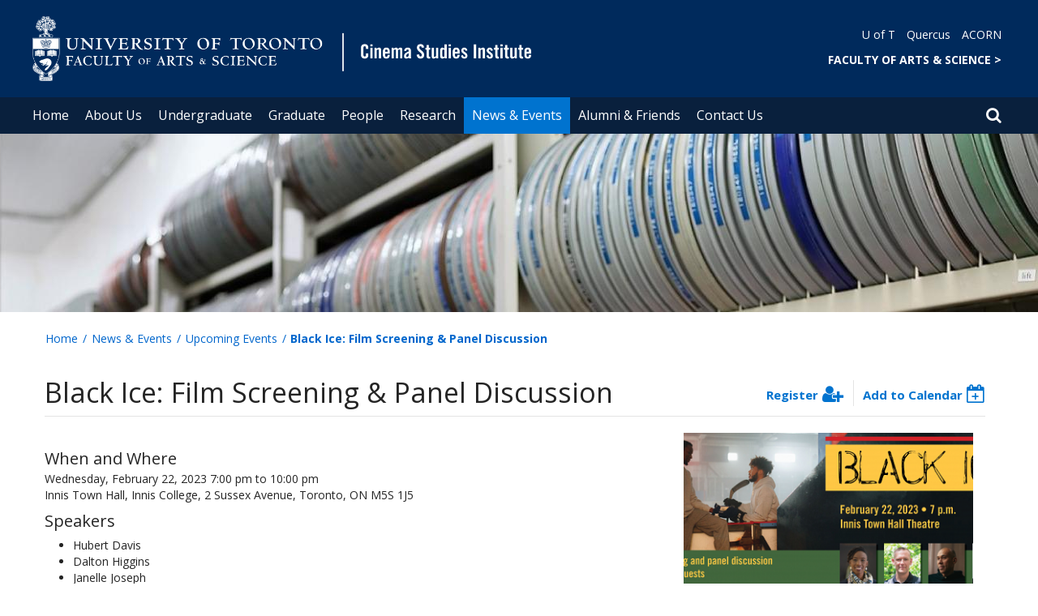

--- FILE ---
content_type: text/html; charset=utf-8
request_url: https://www.cinema.utoronto.ca/events/black-ice-film-screening-panel-discussion
body_size: 56843
content:
<!DOCTYPE html>
<html lang="en">
    <head profile="http://www.w3.org/1999/xhtml/vocab">
        <meta http-equiv="content-type" content="text/html; charset=UTF-8">
        <meta charset="utf-8">
        <meta http-equiv="X-UA-Compatible" content="IE=edge">
        <meta name="viewport" content="width=device-width, initial-scale=1">
        <!-- The above 3 meta tags *must* come first in the head; any other head content must come *after* these tags -->
                

        <!--[if IE]><![endif]-->
<meta http-equiv="Content-Type" content="text/html; charset=utf-8" />
<script src="https://www.google.com/recaptcha/api.js?hl=en" async="async" defer="defer"></script>
<link rel="shortcut icon" href="https://www.cinema.utoronto.ca/sites/www.cinema.utoronto.ca/files/favicon.ico" type="image/vnd.microsoft.icon" />
<meta name="description" content="Join us for a special screening of Black Ice (2022) and panel discussion, followed by a Q&amp;A featuring filmmaker Hubert Davis in conversation with U of T professors Janelle Joseph and Simon Darnell, moderated by Dalton Higgins." />
<meta name="generator" content="Drupal 7 (https://www.drupal.org)" />
<link rel="canonical" href="https://www.cinema.utoronto.ca/events/black-ice-film-screening-panel-discussion" />
<link rel="shortlink" href="https://www.cinema.utoronto.ca/node/1762" />
<meta property="og:site_name" content="Cinema Studies Institute" />
<meta property="og:type" content="article" />
<meta property="og:url" content="https://www.cinema.utoronto.ca/events/black-ice-film-screening-panel-discussion" />
<meta property="og:title" content="Black Ice: Film Screening &amp; Panel Discussion" />
<meta property="og:description" content="Join us for a special screening of Black Ice (2022) and panel discussion, followed by a Q&amp;A featuring filmmaker Hubert Davis in conversation with U of T professors Janelle Joseph and Simon Darnell, moderated by Dalton Higgins." />
<meta property="og:updated_time" content="2023-02-01T09:37:11-05:00" />
<meta property="og:image" content="https://www.cinema.utoronto.ca/sites/www.cinema.utoronto.ca/files/styles/ne_3btn_widget/public/BlackIce_webfinal4.png?itok=nGXsTJW_" />
<meta property="og:image" content="https://www.cinema.utoronto.ca/sites/www.cinema.utoronto.ca/files/styles/ne_3btn_widget/public/BlackIce_webfinal4.png?itok=nGXsTJW_" />
<meta property="og:image:url" content="https://www.cinema.utoronto.ca/sites/www.cinema.utoronto.ca/files/styles/ne_3btn_widget/public/BlackIce_webfinal4.png?itok=nGXsTJW_" />
<meta property="og:image:url" content="https://www.cinema.utoronto.ca/sites/www.cinema.utoronto.ca/files/styles/ne_3btn_widget/public/BlackIce_webfinal4.png?itok=nGXsTJW_" />
<meta property="og:image:secure_url" content="https://www.cinema.utoronto.ca/sites/www.cinema.utoronto.ca/files/styles/ne_3btn_widget/public/BlackIce_webfinal4.png?itok=nGXsTJW_" />
<meta property="og:image:secure_url" content="https://www.cinema.utoronto.ca/sites/www.cinema.utoronto.ca/files/styles/ne_3btn_widget/public/BlackIce_webfinal4.png?itok=nGXsTJW_" />
<meta property="og:image:type" content="image/jpeg" />
<meta property="og:image:type" content="image/png" />
<meta property="og:image:width" content="2600" />
<meta property="og:image:height" content="1900" />
<meta name="twitter:card" content="summary_large_image" />
<meta name="twitter:creator" content="@CSI_UofT" />
<meta name="twitter:url" content="https://www.cinema.utoronto.ca/events/black-ice-film-screening-panel-discussion" />
<meta name="twitter:title" content="Black Ice: Film Screening &amp; Panel Discussion" />
<meta name="twitter:description" content="Join us for a special screening of Black Ice (2022) and panel discussion, followed by a Q&amp;A featuring filmmaker Hubert Davis in conversation with U of T professors Janelle Joseph and Simon Darnell," />
<meta property="article:published_time" content="2023-02-01T09:37:11-05:00" />
<meta property="article:modified_time" content="2023-02-01T09:37:11-05:00" />
        <title>Black Ice: Film Screening & Panel Discussion | Cinema Studies Institute</title>
        <link type="text/css" rel="stylesheet" href="https://maxcdn.bootstrapcdn.com/font-awesome/4.6.1/css/font-awesome.min.css" media="all" />
<link type="text/css" rel="stylesheet" href="//cdn.datatables.net/1.10.12/css/jquery.dataTables.min.css" media="all" />
<link type="text/css" rel="stylesheet" href="/sites/www.cinema.utoronto.ca/files/advagg_css/css__BJ6Ou6QsBRtnFTmxaakamOIS8n4QswDP2XnnZ1sxtaM__NBuvkP6eInGIkb1aJvUHx5PX79XApuxBDkk_77W5tYk__XuJULg8i9UQu17ObvZajtX4YeB_LH2Ko15e3QHrCXcg.css" media="all" />
<link type="text/css" rel="stylesheet" href="/sites/www.cinema.utoronto.ca/files/advagg_css/css__a8HQ6nx6IGk_tu2sN8TbPeCMYXPLv1r6ZoDg0TUd4kQ__eEo9oefQJ9wpmJgAknwldaiJcL1ko2K0sAZ_pOLpWV4__XuJULg8i9UQu17ObvZajtX4YeB_LH2Ko15e3QHrCXcg.css" media="all" />
<link type="text/css" rel="stylesheet" href="/sites/www.cinema.utoronto.ca/files/advagg_css/css__u-73zxzzs6o1Yo-nt4_HzH5JkBZUBXNkd7TNY8ymYqI__Nfd46Vfbxpbk9BBalsWiixBGTV6BYeRGOgVBFe3gxYY__XuJULg8i9UQu17ObvZajtX4YeB_LH2Ko15e3QHrCXcg.css" media="all" />
<link type="text/css" rel="stylesheet" href="/sites/www.cinema.utoronto.ca/files/advagg_css/css__CbQ4jmv1wQU1zz1re6qSU11gnaX_hlDXKECi_tId2hE__hA0Bz5NX8xSIZRT9mvHizWW_l6sxAzQIPR-CeXAcyFg__XuJULg8i9UQu17ObvZajtX4YeB_LH2Ko15e3QHrCXcg.css" media="all" />
<link type="text/css" rel="stylesheet" href="/sites/www.cinema.utoronto.ca/files/advagg_css/css___w_e9DTNoFAJ3Ihg5H9GpbdmBaYEmK-IdE0psEJJEx4__etSSa4tJIyBK7Q9k2r3rU3ozzOMQW_og0t9QfS9X4LY__XuJULg8i9UQu17ObvZajtX4YeB_LH2Ko15e3QHrCXcg.css" media="all" />
<link type="text/css" rel="stylesheet" href="https://fonts.googleapis.com/css?family=Open+Sans:400,600,700,800,400italic|Open+Sans+Condensed:700" media="all" />

<!--[if lte IE 7]>
<link type="text/css" rel="stylesheet" href="/sites/www.cinema.utoronto.ca/files/advagg_css/css__Ic31sskx7xmng0QsJ8OkzsVc67bV1kXKKni7zFtKUc4__E0uVA9ni7jmtbj1bYyAGwVVZpNIa1hsOarRX047FDB8__XuJULg8i9UQu17ObvZajtX4YeB_LH2Ko15e3QHrCXcg.css" media="all" />
<![endif]-->

<!--[if IE 6]>
<link type="text/css" rel="stylesheet" href="/sites/www.cinema.utoronto.ca/files/advagg_css/css__2vjrNCYkNFDGQbLk97FQ2ORbejX16rs1OldKHLGkEsg__Qq4lWATsx8Z1FlmVAC_tjUxfYSeozM5-VXzosDsbNxc__XuJULg8i9UQu17ObvZajtX4YeB_LH2Ko15e3QHrCXcg.css" media="all" />
<![endif]-->
        <script type="text/javascript" src="//code.jquery.com/jquery-2.1.4.min.js"></script>
<script type="text/javascript">
<!--//--><![CDATA[//><!--
window.jQuery || document.write("<script src='/profiles/uoft_profile/modules/jquery_update/replace/jquery/2.1/jquery.min.js'>\x3C/script>")
//--><!]]>
</script>
<script type="text/javascript" src="//cdn.datatables.net/1.10.12/js/jquery.dataTables.min.js"></script>
<script type="text/javascript" src="/sites/www.cinema.utoronto.ca/files/advagg_js/js__xXy9vBww7hv4tEfCGBiqpFZpSGAQN8mJhesEPRqcOQ0__eN-mvXiP4_TRYxpz7rR1amoX1BWka0BwyhapO4Aw3sY__XuJULg8i9UQu17ObvZajtX4YeB_LH2Ko15e3QHrCXcg.js" defer="defer"></script>
<script type="text/javascript" src="/sites/www.cinema.utoronto.ca/files/advagg_js/js__ZyeOaiFuDejQQbhUV7yg7atYZnj4WLfH77o0scv4068__jeShjS1-sEwOx4dbB-NSBsCnxWfNslS1Nkgx4CZngGA__XuJULg8i9UQu17ObvZajtX4YeB_LH2Ko15e3QHrCXcg.js"></script>
<script type="text/javascript" src="/sites/www.cinema.utoronto.ca/files/advagg_js/js__toOVRNJjRzaKeWRg5AzpfdKCLBwTYeEdwunHSskpW5A__Ct_qQ5q3YNtCuMSwh3qDz-yJ_AT7bYUtxUzUco5nZ_0__XuJULg8i9UQu17ObvZajtX4YeB_LH2Ko15e3QHrCXcg.js"></script>
<script type="text/javascript">
<!--//--><![CDATA[//><!--
jQuery.extend(Drupal.settings, {"basePath":"\/","pathPrefix":"","setHasJsCookie":0,"ajaxPageState":{"theme":"roleat","theme_token":"DIBlv95hd8e6WgcDOlfAeiE920fzSmNu0ZX9nrDo2SA"},"leaflet":[{"mapId":"leaflet-map-1312343546","map":{"label":"OSM Mapnik","description":"Leaflet default map.","settings":{"zoomDefault":10,"minZoom":0,"maxZoom":18,"dragging":true,"touchZoom":true,"scrollWheelZoom":true,"doubleClickZoom":true,"zoomControl":true,"attributionControl":true,"trackResize":true,"fadeAnimation":true,"zoomAnimation":true,"closePopupOnClick":true},"layers":{"earth":{"urlTemplate":"\/\/{s}.tile.openstreetmap.org\/{z}\/{x}\/{y}.png","options":{"attribution":"OSM Mapnik"}}}},"features":[{"type":"point","lat":43.665552,"lon":-79.39952989999999,"leaflet_id":"events_uoft_1762","popup":"2 Sussex Avenue, Toronto, ON M5S 1J5"}]}],"extlink":{"extTarget":"_blank","extClass":"ext","extLabel":"(link is external)","extImgClass":0,"extIconPlacement":0,"extSubdomains":0,"extExclude":"","extInclude":"","extCssExclude":".update","extCssExplicit":"","extAlert":0,"extAlertText":"This link will take you to an external web site.","mailtoClass":0,"mailtoLabel":"(link sends e-mail)"},"login_destination":{"enabled":true},"urlIsAjaxTrusted":{"\/events\/black-ice-film-screening-panel-discussion":true,"\/events\/black-ice-film-screening-panel-discussion?destination=node\/1762":true}});
//--><!]]>
</script>
    </head>

    <body class="html not-front not-logged-in no-sidebars page-node page-node- page-node-1762 node-type-events-uoft onePoint-chrome " >

        <div id="skip-link">
            <a href="#main-content" class="element-invisible element-focusable">Skip to main content</a>
        </div>
          <div class="region region-page-top">
    <noscript aria-hidden="true"><iframe src="https://www.googletagmanager.com/ns.html?id=GTM-K85JGS4" height="0" width="0" style="display:none;visibility:hidden"></iframe></noscript>
  </div>
        <div id="page" class="page">
  <div id="header">
    <div class="container-fluid header-top">
      <div class="wrapper">
        <div class="row">
          <div class="col-md-8">
            <div class="logo logo-desktop">
                              <a href="/" title="Home" rel="home">
                  <img src="/sites/www.cinema.utoronto.ca/files/FAS%20%26%20Cinema%20Studies_0.png" alt="Logo" />
                </a>
                          </div>
            <div class="logo logo-mobile">
                              <a href="/" title="Home" rel="home">
                  <!--                  <img class="faculty-logo" src="--><!--" alt="Logo" />-->
                  <img class="faculty-logo" src="/sites/www.cinema.utoronto.ca/files/FAS & Dept MOBILE_cinema studies.png" alt="Dept Logo" />
                </a>
                          </div>
          </div>
          <div class="col-md-4">
            <div class="navRight">
              <div class="quickLinks">
                                    <div class="region region-universal-navigation-blk">
    <div id="block-accessible-mega-menu-menu-universal-navigation" class="block block-accessible-mega-menu">

    <h2>Universal Navigation</h2>
  
  <div class="content">
    <nav role="navigation" aria-label="Quick Navigation To External Links"><ul class="accessible-megamenu"><li class="first leaf accessible-megamenu-top-nav-item"><a href="https://www.utoronto.ca/">U of T</a></li>
<li class="leaf accessible-megamenu-top-nav-item"><a href="https://q.utoronto.ca">Quercus</a></li>
<li class="last leaf accessible-megamenu-top-nav-item"><a href="https://acorn.utoronto.ca/">ACORN</a></li>
</ul></nav>  </div>
</div>
<div id="block-accessible-mega-menu-menu-universal-navigation2" class="block block-accessible-mega-menu">

    <h2>Universal Navigation2</h2>
  
  <div class="content">
    <nav><ul class="accessible-megamenu"><li class="first last leaf accessible-megamenu-top-nav-item"><a href="https://www.artsci.utoronto.ca/" title="FACULTY OF ARTS &amp; SCIENCE" style="font-weight:bold;" target="_blank">FACULTY OF ARTS &amp; SCIENCE    &gt;</a></li>
</ul></nav>  </div>
</div>
  </div>
                              </div>
            </div>
          </div>
        </div>
      </div>
    </div>
    <div class="container-fluid header-top-menu">
      <div class="wrapper">
        <div class="col col100">
            <div class="region region-header">
    <div id="block-accessible-mega-menu-main-menu" class="block block-accessible-mega-menu">

    <h2 class="element-invisible">Main menu</h2>
  
  <div class="content">
    <nav role="navigation" aria-label="Primary Navigation"><ul class="accessible-megamenu"><li class="first leaf accessible-megamenu-top-nav-item"><a href="/" class="parent">Home</a></li>
<li class="expanded accessible-megamenu-top-nav-item"><a href="/about-us">About Us</a><div class="accessible-megamenu-panel"><nav><ul class="accessible-megamenu-panel-group"><li class="first expanded"><a href="/about-us/cinema-studies-institute">Cinema Studies Institute</a><nav><ul><li class="first leaf"><a href="/about-us/cinema-studies-institute/facilities">Facilities</a></li>
<li class="leaf"><a href="/about-us/cinema-studies-institute/screenwriter-residence">Screenwriter in Residence</a></li>
<li class="last leaf"><a href="/about-us/cinema-studies-institute/csi50-celebrations">CSI 50th Anniversary Screening Series</a></li>
</ul></nav></li>
<li class="expanded"><a href="/about-us/employment-opportunities">Employment Opportunities</a><nav><ul><li class="first leaf"><a href="/about-us/employment-opportunities/sessional-lecturer-course-instructor-teaching-assistant">Sessional Lecturer and Teaching Assistant Positions</a></li>
<li class="leaf"><a href="/about-us/employment-opportunities/tenure-stream-limited-term-positions">Tenure-Stream &amp; Limited-Term Positions</a></li>
<li class="last leaf"><a href="/about-us/employment-opportunities/work-study-program">Work-Study Program</a></li>
</ul></nav></li>
<li class="last expanded"><a href="/about-us/groups-societies">Groups &amp; Societies</a><nav><ul><li class="first leaf"><a href="http://cinssu.com/">Cinema Studies Student Union (CINSSU)</a></li>
<li class="last leaf"><a href="/about-us/groups-societies/cinema-studies-graduate-student-union-csgsu">Cinema Studies Graduate Student Union (CSGSU)</a></li>
</ul></nav></li>
</ul></nav></div></li>
<li class="expanded accessible-megamenu-top-nav-item"><a href="/undergraduate">Undergraduate</a><div class="accessible-megamenu-panel"><nav><ul class="accessible-megamenu-panel-group"><li class="first expanded"><a href="/undergraduate/prospective-undergraduate-students">Prospective Undergraduate Students</a><nav><ul><li class="first leaf"><a href="/undergraduate/prospective-undergraduate-students/careers-after-cinema-studies">Careers after Cinema Studies</a></li>
<li class="leaf"><a href="/undergraduate/prospective-undergraduate-students/program-enrolment-information">Program Enrolment Information</a></li>
<li class="last leaf"><a href="/undergraduate/prospective-undergraduate-students/frequently-asked-questions">Frequently Asked Questions</a></li>
</ul></nav></li>
<li class="expanded"><a href="/undergraduate/undergraduate-program">Undergraduate Program</a><nav><ul><li class="first leaf"><a href="/undergraduate/undergraduate-program/program-requirements">Program Requirements</a></li>
<li class="last leaf"><a href="/undergraduate/undergraduate-program/awards-and-scholarships">Awards and Scholarships</a></li>
</ul></nav></li>
<li class="last expanded"><a href="/undergraduate/curriculum-course-information">Curriculum &amp; Course Information</a><nav><ul><li class="first leaf"><a href="/undergraduate/curriculum-course-information/undergraduate-course-policy">Undergraduate Course Policy</a></li>
<li class="leaf"><a href="/undergraduate/curriculum-course-information/current-undergraduate-courses">Current Undergraduate Courses</a></li>
<li class="leaf"><a href="/undergraduate/curriculum-course-information/summer-undergraduate-courses">Summer Undergraduate Courses</a></li>
<li class="leaf"><a href="/undergraduate/curriculum-course-information/all-undergraduate-courses">All Undergraduate Courses</a></li>
<li class="last leaf"><a href="/undergraduate/curriculum-course-information/forms">Forms</a></li>
</ul></nav></li>
</ul></nav></div></li>
<li class="expanded accessible-megamenu-top-nav-item"><a href="/graduate">Graduate</a><div class="accessible-megamenu-panel"><nav><ul class="accessible-megamenu-panel-group"><li class="first expanded"><a href="/graduate/prospective-graduate-students">Prospective Graduate Students</a><nav><ul><li class="first leaf"><a href="/graduate/prospective-graduate-students/alumni-testimonials">Alumni Testimonials</a></li>
<li class="leaf"><a href="/graduate/prospective-graduate-students/application-information">Application Information</a></li>
<li class="last leaf"><a href="/graduate/prospective-graduate-students/frequently-asked-questions">Frequently Asked Questions</a></li>
</ul></nav></li>
<li class="expanded"><a href="/graduate/ma-program">MA Program</a><nav><ul><li class="first leaf"><a href="/graduate/ma-program/program-requirements">Program Requirements</a></li>
<li class="leaf"><a href="/graduate/ma-program/tuition-and-funding">Tuition and Funding</a></li>
<li class="last leaf"><a href="/graduate/ma-program/scholarships-and-awards">Scholarships and Awards</a></li>
</ul></nav></li>
<li class="expanded"><a href="/graduate/phd-program">PhD Program</a><nav><ul><li class="first leaf"><a href="/graduate/phd-program/program-requirements">Program Requirements</a></li>
<li class="leaf"><a href="/graduate/ma-program/tuition-and-funding">Tuition and Funding</a></li>
<li class="leaf"><a href="/graduate/ma-program/scholarships-and-awards">Scholarships and Awards</a></li>
<li class="last leaf"><a href="/graduate/phd-program/dissertations-0">Dissertations</a></li>
</ul></nav></li>
<li class="last expanded"><a href="/graduate/curriculum-course-information">Curriculum &amp; Course Information</a><nav><ul><li class="first leaf"><a href="/graduate/curriculum-course-information/current-graduate-courses">Current Graduate Courses</a></li>
<li class="leaf"><a href="/graduate/curriculum-course-information/browse-all-graduate-courses">Browse All Graduate Courses</a></li>
<li class="leaf"><a href="/graduate/curriculum-course-information/previous-graduate-courses">Previous Graduate Courses</a></li>
<li class="last leaf"><a href="/graduate/curriculum-course-information/graduate-matters">Graduate Matters</a></li>
</ul></nav></li>
</ul></nav></div></li>
<li class="expanded accessible-megamenu-top-nav-item"><a href="/people">People</a><div class="accessible-megamenu-panel"><nav><ul class="accessible-megamenu-panel-group"><li class="first expanded"><a href="/people/directories">Directories</a><nav><ul><li class="first leaf"><a href="/people/directories/all-faculty">Faculty</a></li>
<li class="leaf"><a href="/people/directories/staff">Staff</a></li>
<li class="leaf"><a href="/people/directories/graduate-students">Graduate Students</a></li>
<li class="leaf"><a href="/people/directories/affiliated-faculty">Affiliated Faculty</a></li>
<li class="last leaf"><a href="/people/directories/postdoctoral-fellows">Postdoctoral Fellows</a></li>
</ul></nav></li>
<li class="expanded"><a href="/people/publications">Publications</a><nav><ul><li class="first last leaf"><a href="/research-publications/faculty-publications">Faculty Publications</a></li>
</ul></nav></li>
<li class="last expanded"><a href="/people/honours-awards">Honours &amp; Awards</a><nav><ul><li class="first last leaf"><a href="/awards">Featured Awards</a></li>
</ul></nav></li>
</ul></nav></div></li>
<li class="expanded accessible-megamenu-top-nav-item"><a href="/research">Research</a><div class="accessible-megamenu-panel"><nav><ul class="accessible-megamenu-panel-group"><li class="first leaf"><a href="/research/journals">Journals</a></li>
<li class="leaf"><a href="/research/conferences">Conferences</a></li>
<li class="last leaf"><a href="/research/local-film-cultures">Local Film Cultures</a></li>
</ul></nav></div></li>
<li class="expanded active-trail accessible-megamenu-top-nav-item main_nav_selected"><a href="/news-events" class="active-trail">News &amp; Events</a><div class="accessible-megamenu-panel"><nav><ul class="accessible-megamenu-panel-group"><li class="first leaf"><a href="/news">Recent News</a></li>
<li class="last leaf active-trail"><a href="/events" class="active-trail">Upcoming Events</a></li>
</ul></nav></div></li>
<li class="expanded accessible-megamenu-top-nav-item"><a href="/alumni-friends">Alumni &amp; Friends</a><div class="accessible-megamenu-panel"><nav><ul class="accessible-megamenu-panel-group"><li class="first leaf"><a href="https://alumni.innis.utoronto.ca/">Innis Alumni &amp; Friends</a></li>
<li class="leaf"><a href="https://engage.utoronto.ca/site/SPageServer?pagename=donate#/fund/1193">Donate</a></li>
<li class="last leaf"><a href="https://www.cinema.utoronto.ca/contact-us">Join the CSI Mailing List</a></li>
</ul></nav></div></li>
<li class="last collapsed accessible-megamenu-top-nav-item"><a href="/contact-us">Contact Us</a></li>
</ul></nav>  </div>
</div>
  </div>
          <div class="small-header-icon-holder">
            <div class="small-header-icons" id="big-header-icon-search">
              <span class="fa fa-search"></span>
              <div class="col-md-12">
                                    <div class="region region-search-position">
    <div id="block-search-form" class="block block-search">

    
  <div class="content">
    <form action="/events/black-ice-film-screening-panel-discussion" method="post" id="search-block-form" accept-charset="UTF-8"><div><div class="container-inline">
      <h2 class="element-invisible">Search form</h2>
    <div class="form-item form-type-textfield form-item-search-block-form">
  <label class="element-invisible" for="edit-search-block-form--2">Search </label>
 <input title="Enter the terms you wish to search for." placeholder="Search this website" role="Search" type="text" id="edit-search-block-form--2" name="search_block_form" value="" size="15" maxlength="128" class="form-text" />
</div>
<div class="form-actions form-wrapper" id="edit-actions"><span><i class="fa fa-search" aria-hidden="true"></i><input type="submit" id="edit-submit" name="op" value="Search" class="form-submit" /></span></div><input type="hidden" name="form_build_id" value="form-HUuDJQBpdGXddwNPbdoRuplGBygXwppCU93mVKrazbM" />
<input type="hidden" name="form_id" value="search_block_form" />
</div>
</div></form>  </div>
</div>
  </div>
                              </div>
            </div>
          </div>
          <!--          -->          <!--            <div id="small-screen-search-container">-->
          <!--            <div id="search-block-form">-->
          <!--            </div>-->
          <!--          -->
                      <nav class="small-header navbar small-screen">
              <div class="small-header-icon-holder">
                <div class="small-header-icons" id="small-header-icon-search">
                  <span class="fa fa-search"></span>
                </div>
                <div class="small-header-icons" id="small-header-icon-nav">
                  <span class="fa fa-navicon"></span>
                </div>
              </div>
              <div class="small-header-nav-dropdown">
                <div id="small-screen-search-container">
                </div>
                  <div class="region region-small-header">
    <div id="block-system-main-menu" class="block block-system block-menu">

    
  <div class="content">
    <ul class="menu clearfix small-screen"><li class="first leaf"><a href="/" class="parent">Home</a></li>
<li class="expanded"><a href="/about-us">About Us</a><ul class="menu clearfix small-screen"><li class="first expanded"><a href="/about-us/cinema-studies-institute">Cinema Studies Institute</a><ul class="menu clearfix small-screen"><li class="first leaf"><a href="/about-us/cinema-studies-institute/facilities">Facilities</a></li>
<li class="leaf"><a href="/about-us/cinema-studies-institute/screenwriter-residence">Screenwriter in Residence</a></li>
<li class="last leaf"><a href="/about-us/cinema-studies-institute/csi50-celebrations">CSI 50th Anniversary Screening Series</a></li>
</ul></li>
<li class="expanded"><a href="/about-us/employment-opportunities">Employment Opportunities</a><ul class="menu clearfix small-screen"><li class="first leaf"><a href="/about-us/employment-opportunities/sessional-lecturer-course-instructor-teaching-assistant">Sessional Lecturer and Teaching Assistant Positions</a></li>
<li class="leaf"><a href="/about-us/employment-opportunities/tenure-stream-limited-term-positions">Tenure-Stream &amp; Limited-Term Positions</a></li>
<li class="last leaf"><a href="/about-us/employment-opportunities/work-study-program">Work-Study Program</a></li>
</ul></li>
<li class="last expanded"><a href="/about-us/groups-societies">Groups &amp; Societies</a><ul class="menu clearfix small-screen"><li class="first leaf"><a href="http://cinssu.com/">Cinema Studies Student Union (CINSSU)</a></li>
<li class="last leaf"><a href="/about-us/groups-societies/cinema-studies-graduate-student-union-csgsu">Cinema Studies Graduate Student Union (CSGSU)</a></li>
</ul></li>
</ul></li>
<li class="expanded"><a href="/undergraduate">Undergraduate</a><ul class="menu clearfix small-screen"><li class="first expanded"><a href="/undergraduate/prospective-undergraduate-students">Prospective Undergraduate Students</a><ul class="menu clearfix small-screen"><li class="first leaf"><a href="/undergraduate/prospective-undergraduate-students/careers-after-cinema-studies">Careers after Cinema Studies</a></li>
<li class="leaf"><a href="/undergraduate/prospective-undergraduate-students/program-enrolment-information">Program Enrolment Information</a></li>
<li class="last leaf"><a href="/undergraduate/prospective-undergraduate-students/frequently-asked-questions">Frequently Asked Questions</a></li>
</ul></li>
<li class="expanded"><a href="/undergraduate/undergraduate-program">Undergraduate Program</a><ul class="menu clearfix small-screen"><li class="first leaf"><a href="/undergraduate/undergraduate-program/program-requirements">Program Requirements</a></li>
<li class="last leaf"><a href="/undergraduate/undergraduate-program/awards-and-scholarships">Awards and Scholarships</a></li>
</ul></li>
<li class="last expanded"><a href="/undergraduate/curriculum-course-information">Curriculum &amp; Course Information</a><ul class="menu clearfix small-screen"><li class="first leaf"><a href="/undergraduate/curriculum-course-information/undergraduate-course-policy">Undergraduate Course Policy</a></li>
<li class="leaf"><a href="/undergraduate/curriculum-course-information/current-undergraduate-courses">Current Undergraduate Courses</a></li>
<li class="leaf"><a href="/undergraduate/curriculum-course-information/summer-undergraduate-courses">Summer Undergraduate Courses</a></li>
<li class="leaf"><a href="/undergraduate/curriculum-course-information/all-undergraduate-courses">All Undergraduate Courses</a></li>
<li class="last leaf"><a href="/undergraduate/curriculum-course-information/forms">Forms</a></li>
</ul></li>
</ul></li>
<li class="expanded"><a href="/graduate">Graduate</a><ul class="menu clearfix small-screen"><li class="first expanded"><a href="/graduate/prospective-graduate-students">Prospective Graduate Students</a><ul class="menu clearfix small-screen"><li class="first leaf"><a href="/graduate/prospective-graduate-students/alumni-testimonials">Alumni Testimonials</a></li>
<li class="leaf"><a href="/graduate/prospective-graduate-students/application-information">Application Information</a></li>
<li class="last leaf"><a href="/graduate/prospective-graduate-students/frequently-asked-questions">Frequently Asked Questions</a></li>
</ul></li>
<li class="expanded"><a href="/graduate/ma-program">MA Program</a><ul class="menu clearfix small-screen"><li class="first leaf"><a href="/graduate/ma-program/program-requirements">Program Requirements</a></li>
<li class="leaf"><a href="/graduate/ma-program/tuition-and-funding">Tuition and Funding</a></li>
<li class="last leaf"><a href="/graduate/ma-program/scholarships-and-awards">Scholarships and Awards</a></li>
</ul></li>
<li class="expanded"><a href="/graduate/phd-program">PhD Program</a><ul class="menu clearfix small-screen"><li class="first leaf"><a href="/graduate/phd-program/program-requirements">Program Requirements</a></li>
<li class="leaf"><a href="/graduate/ma-program/tuition-and-funding">Tuition and Funding</a></li>
<li class="leaf"><a href="/graduate/ma-program/scholarships-and-awards">Scholarships and Awards</a></li>
<li class="last leaf"><a href="/graduate/phd-program/dissertations-0">Dissertations</a></li>
</ul></li>
<li class="last expanded"><a href="/graduate/curriculum-course-information">Curriculum &amp; Course Information</a><ul class="menu clearfix small-screen"><li class="first leaf"><a href="/graduate/curriculum-course-information/current-graduate-courses">Current Graduate Courses</a></li>
<li class="leaf"><a href="/graduate/curriculum-course-information/browse-all-graduate-courses">Browse All Graduate Courses</a></li>
<li class="leaf"><a href="/graduate/curriculum-course-information/previous-graduate-courses">Previous Graduate Courses</a></li>
<li class="last leaf"><a href="/graduate/curriculum-course-information/graduate-matters">Graduate Matters</a></li>
</ul></li>
</ul></li>
<li class="expanded"><a href="/people">People</a><ul class="menu clearfix small-screen"><li class="first expanded"><a href="/people/directories">Directories</a><ul class="menu clearfix small-screen"><li class="first leaf"><a href="/people/directories/all-faculty">Faculty</a></li>
<li class="leaf"><a href="/people/directories/staff">Staff</a></li>
<li class="leaf"><a href="/people/directories/graduate-students">Graduate Students</a></li>
<li class="leaf"><a href="/people/directories/affiliated-faculty">Affiliated Faculty</a></li>
<li class="last leaf"><a href="/people/directories/postdoctoral-fellows">Postdoctoral Fellows</a></li>
</ul></li>
<li class="expanded"><a href="/people/publications">Publications</a><ul class="menu clearfix small-screen"><li class="first last leaf"><a href="/research-publications/faculty-publications">Faculty Publications</a></li>
</ul></li>
<li class="last expanded"><a href="/people/honours-awards">Honours &amp; Awards</a><ul class="menu clearfix small-screen"><li class="first last leaf"><a href="/awards">Featured Awards</a></li>
</ul></li>
</ul></li>
<li class="expanded"><a href="/research">Research</a><ul class="menu clearfix small-screen"><li class="first leaf"><a href="/research/journals">Journals</a></li>
<li class="leaf"><a href="/research/conferences">Conferences</a></li>
<li class="last leaf"><a href="/research/local-film-cultures">Local Film Cultures</a></li>
</ul></li>
<li class="expanded active-trail"><a href="/news-events" class="active-trail active-trail">News &amp; Events</a><ul class="menu clearfix small-screen"><li class="first leaf"><a href="/news">Recent News</a></li>
<li class="last leaf active-trail"><a href="/events" class="active-trail">Upcoming Events</a></li>
</ul></li>
<li class="expanded"><a href="/alumni-friends">Alumni &amp; Friends</a><ul class="menu clearfix small-screen"><li class="first leaf"><a href="https://alumni.innis.utoronto.ca/">Innis Alumni &amp; Friends</a></li>
<li class="leaf"><a href="https://engage.utoronto.ca/site/SPageServer?pagename=donate#/fund/1193">Donate</a></li>
<li class="last leaf"><a href="https://www.cinema.utoronto.ca/contact-us">Join the CSI Mailing List</a></li>
</ul></li>
<li class="last collapsed"><a href="/contact-us">Contact Us</a></li>
</ul>  </div>
</div>
  </div>
              </div>
            </nav>
                  </div>
      </div>
    </div>
  </div>
  <div class="smBanner" role="Banner">
    <img src="https://www.cinema.utoronto.ca/sites/www.cinema.utoronto.ca/files/styles/banner_img_style/public/field/images/Film-Media-Archives-for-web-alt.jpg?itok=gS3j_qJJ"
         alt="">
  </div>
  <section class="landing">
    <div name="top" style="height:60px">&nbsp;</div>
    <div id="featured">
      <div class="container">
                  <div class="breadcrumbs"><ol class="breadcrumb"><li><a href="/">Home</a></li><li><a href="/news-events">News &amp; Events</a></li><li><a href="/events">Upcoming Events</a></li><li>Black Ice: Film Screening &amp; Panel Discussion</li></ol></div>
              </div>
    </div>
  </section>
    <div class="container">
    <!--    --><!--      <h1 class="page-header">--><!--</h1>-->
<!--    -->
                <div id="main" class="clearfix col-md-12 col-sm-12 col-xs-12" role="Main">
      <div class="wrapper">
                <div id="content" class="column">
          <div class="section">
            <!--            --><!--              <div class="tabs">-->
<!--                --><!--              </div>-->
<!--            -->                                    <div id="main-content">
                <div class="region region-content">
    <div id="block-system-main" class="block block-system">

    
  <div class="content">
    <div class="entity-panels-entity node node-full node-events-uoft">
  
<div class="two-col-67-33-stacked" >

      <div class="row paddingbottom-3">
      <div class="col-md-12"><div class="panel-pane pane-page-title"  >
  
      
  
  <div class="pane-content">
    <h1>Black Ice: Film Screening &amp; Panel Discussion</h1>
  </div>

  
  </div>
<div class="panel-separator"></div><div class="panel-pane pane-token pane-node-events-uoft-title-information"  >
  
      
  
  <div class="pane-content">
    <div class="events-uoft-register"><a href="https://kpe.utoronto.ca/wed-02222023-1900/black-ice-film-screening-panel-discussion">Register</a><i class="fa fa-user-plus" aria-hidden="true"></i></div><div class="events-uoft-add-event"><a href="/events-calendar/ical/1762/calendar.ics">Add to Calendar</a><i class="fa fa-calendar-plus-o" aria-hidden="true"></i></div>  </div>

  
  </div>
</div>
    </div>
  
      <div class="row">
        <aside class="col-md-4 paddingbottom-3 col-md-push-8"><div class="panel-pane pane-token pane-node-events-uoft-media-formatted"  >
  
      
  
  <div class="pane-content">
    <a href="/events/black-ice-film-screening-panel-discussion" class="active"><img typeof="foaf:Image" src="https://www.cinema.utoronto.ca/sites/www.cinema.utoronto.ca/files/styles/ne_3btn_widget/public/BlackIce_webfinal4.png?itok=nGXsTJW_" width="370" height="270" alt="Black Ice: Film Screening &amp;amp;amp; Panel Discussion" title="Black Ice: Film Screening &amp;amp;amp; Panel Discussion" /></a>  </div>

  
  </div>
<div class="panel-separator"></div><div class="panel-pane pane-token pane-node-events-uoft-image-caption-format"  >
  
      
  
  <div class="pane-content">
    <span class="caption-text"></span>  </div>

  
  </div>
</aside>
        <div class="col-md-8 paddingbottom-3 col-md-pull-4"><div class="panel-pane pane-block pane-share-uoft-share-this-link"  >
  
      
  
  <div class="pane-content">
    <div class="sharethis-media-block"><span class="st_facebook_large" displayText="Facebook"></span><span class="st_linkedin_large" displayText="Linkedin"></span><span class="st_twitter_large" displayText="Twitter"></span><span class="st_email_large" displayText="Email"></span></div>  </div>

  
  </div>
<div class="panel-separator"></div><div class="panel-pane pane-entity-field pane-node-events-uoft-date"  >
  
        <h4 class="pane-title">
      When and Where    </h4>
    
  
  <div class="pane-content">
    <div class="field field-name-events-uoft-date field-type-datetime field-label-hidden"><div class="field-items"><div class="field-item even"><span class="date-display-single">Wednesday, February 22, 2023 <span class="date-display-range"><span class="date-display-start" property="dc:date" datatype="xsd:dateTime" content="2023-02-22T19:00:00-05:00">7:00 pm</span> to <span class="date-display-end" property="dc:date" datatype="xsd:dateTime" content="2023-02-22T22:00:00-05:00">10:00 pm</span></span></span></div></div></div>  </div>

  
  </div>
<div class="panel-separator"></div><div class="panel-pane pane-entity-field pane-node-events-uoft-room"  >
  
      
  
  <div class="pane-content">
    <div class="field field-name-events-uoft-room field-type-text field-label-hidden"><div class="field-items"><div class="field-item even">Innis Town Hall</div></div></div>  </div>

  
  </div>
<div class="panel-separator"></div><div class="panel-pane pane-entity-field pane-node-events-uoft-building"  >
  
      
  
  <div class="pane-content">
    <div class="field field-name-events-uoft-building field-type-text field-label-hidden"><div class="field-items"><div class="field-item even">Innis College</div></div></div>  </div>

  
  </div>
<div class="panel-separator"></div><div class="panel-pane pane-entity-field pane-node-events-uoft-address"  >
  
      
  
  <div class="pane-content">
    <div class="field field-name-events-uoft-address field-type-text field-label-hidden"><div class="field-items"><div class="field-item even">2 Sussex Avenue, Toronto, ON M5S 1J5</div></div></div>  </div>

  
  </div>
<div class="panel-separator"></div><div class="panel-pane pane-entity-field pane-node-events-uoft-speaker"  >
  
        <h4 class="pane-title">
      Speakers    </h4>
    
  
  <div class="pane-content">
    <div class="field field-name-events-uoft-speaker field-type-text field-label-hidden"><div class="field-items"><div class="field-item even">Hubert Davis</div><div class="field-item odd">Dalton Higgins</div><div class="field-item even">Janelle Joseph</div><div class="field-item odd">Simon Darnell</div></div></div>  </div>

  
  </div>
<div class="panel-separator"></div><div class="panel-pane pane-entity-field pane-node-body"  >
  
        <h4 class="pane-title">
      Description    </h4>
    
  
  <div class="pane-content">
    <div class="field field-name-body field-type-text-with-summary field-label-hidden"><div class="field-items"><div class="field-item even" property="content:encoded"><p>Join us for a special screening of Black Ice (2022) and panel discussion, followed by a Q&amp;A featuring filmmaker Hubert Davis in conversation with U of T professors Janelle Joseph and Simon Darnell, moderated by Dalton Higgins.</p>
<h3><em><strong>ABOUT THE FILM</strong></em></h3>
<p>Winner of TIFF’s prestigious 2022 People’s Choice Documentary Award and honored as one of Canada's Top Ten films of 2022, Black Ice is an incisive, urgent documentary that examines the history of anti-Black racism in hockey, from the segregated leagues of the 19th century to professional leagues today, where Black athletes continue to struggle against bigotry, despite their little-known contributions to the history of the development of the sport. Black Ice also examines the role of Black players in Canadian hockey, from pre-NHL contributions to today’s game. Directed by Oscar nominee Hubert Davis (Hardwood), executive produced by LeBron James, Drake, and Maverick Carter, and produced by Vinay Virmani, Black Ice is a sobering survey of systemic marginalization within one of the world’s most beloved team sports and provides a sense of hope for a more inclusive future. </p>
<h3><em><strong>FEATURED PANELISTS</strong></em></h3>
<p><strong><img alt="Hubert Davis portrait" data-entity-type="file" data-entity-uuid="0dcfe3e1-656b-4322-ac2f-1ab3852d44ce" height="175" src="https://kpe.utoronto.ca/sites/default/files/inline-images/Hubert_web.png" width="189" /></strong></p>
<p><strong>Hubert Davis </strong>is a Canadian documentary filmmaker whose short films include the Academy Award–nominated Hardwood. He has directed critically-acclaimed feature documentaries including Invisible City, and Giants of Africa which centres on Toronto Raptors president Masai Ujuri and his efforts to build the sport of basketball in Africa. His latest film Black Ice won TIFF's People's Choice Documentary Award and was voted one of Canada's Top 10 films of 2022.</p>
<p> </p>
<p><strong><img alt="Dalton Higgins portrait" data-entity-type="file" data-entity-uuid="4b5f715f-b20e-4eab-bc1a-da48f0a3319e" height="178" src="https://kpe.utoronto.ca/sites/default/files/inline-images/Dalton_web.png" width="192" />Dalton Higgins</strong> is a publicist, author of six (6) books, and award-winning journalist. Higgins’ publicity roster includes clients that have won a wide range of Awards including: Grammy Awards (USA), BET Awards (USA), Emmy Awards (USA), The Mercury Prize (UK), Victoires de la Musique/French Grammy Award (France), Juno Awards (Canada), and Toronto International Film Festival's People's Choice Award (Canada). His book Far From Over: The Music and Life of Drake is carried in the Rock n’ Roll Hall of Fame &amp; Museum collection in Cleveland, and his best-selling Hip Hop World book is carried in Harvard University’s hip hop archive. </p>
<p> </p>
<p><strong><img alt="Janelle Joseph portrait" data-entity-type="file" data-entity-uuid="13044f30-9e7d-4799-a90c-21ad2330e3d6" height="181" src="https://kpe.utoronto.ca/sites/default/files/inline-images/Janelle_web.png" width="195" /></strong></p>
<p><strong>Dr. Janelle Joseph </strong>is an Assistant Professor of Critical Studies in Race and Indigeneity in the Faculty of Kinesiology and Physical Education at the University of Toronto. Dr. Joseph is an award-winning researcher and passionate teacher. In 2022, Dr. Joseph was inducted into the Royal Society of Canada College of New Scholars, Artists, and Scientists, in recognition of early career influence and excellence in scholarship. Her main areas of research include embodied learning and leadership, decolonizing sport studies, and diasporic, anti-racist studies of sport and movement cultures. </p>
<p> </p>
<p><strong><img alt="Simon Darnell portrait" data-entity-type="file" data-entity-uuid="b9326b37-bdc3-492a-9b2f-ce987ab0d886" height="181" src="https://kpe.utoronto.ca/sites/default/files/inline-images/Simon_web.png" width="195" /></strong></p>
<p><strong>Simon Darnell </strong>is an Associate Professor of Sport for Development and Peace in the Faculty of Kinesiology &amp; Physical Education at the University of Toronto. His research focuses on the relationships between sport, international development and peacebuilding; environmental sustainability in sport-for-development, and the place of social activism in the culture of sport. </p>
<h4><a href="https://secureca.imodules.com/s/731/form-blank/index.aspx?sid=731&amp;gid=51&amp;pgid=20535&amp;cid=34084"><strong>Register for Black Ice: Film Screening &amp; Panel Discussion now</strong></a></h4>
<div class="clearfix"></div></div></div></div>  </div>

  
  </div>
<div class="panel-separator"></div><div class="panel-pane pane-entity-field pane-node-events-uoft-sponsor"  >
  
        <h4 class="pane-title">
      Sponsors    </h4>
    
  
  <div class="pane-content">
    <div class="field field-name-events-uoft-sponsor field-type-text field-label-hidden"><div class="field-items"><div class="field-item even">Faculty of Kinesiology &amp; Physical Education, Innis College, Cinema Studies Institute</div></div></div>  </div>

  
  </div>
        </div>
    </div>
  
      <div class="row paddingbottom-3">
      <div class="col-md-12"><div class="panel-pane pane-token pane-node-events-uoft-maps"  >
  
        <h4 class="pane-title">
      Map    </h4>
    
  
  <div class="pane-content">
    <i class="fa fa-map-marker" aria-hidden="true"></i> 2 Sussex Avenue, Toronto, ON M5S 1J5<div id="leaflet-map-1312343546" style="height: 400px"></div>
  </div>

  
  </div>
<div class="panel-separator"></div><div class="panel-pane pane-entity-field pane-node-events-uoft-category"  >
  
        <h4 class="pane-title">
      Categories    </h4>
    
  
  <div class="pane-content">
    <div class="field field-name-events-uoft-category field-type-taxonomy-term-reference field-label-hidden clearfix"><ul class="links"><li class="taxonomy-term-reference-0"><a href="/taxonomy/term/31" typeof="skos:Concept" property="rdfs:label skos:prefLabel" datatype="">Discussion Panels</a></li><li class="taxonomy-term-reference-1"><a href="/taxonomy/term/37" typeof="skos:Concept" property="rdfs:label skos:prefLabel" datatype="">Screenings</a></li></ul></div>  </div>

  
  </div>
<div class="panel-separator"></div><div class="panel-pane pane-entity-field pane-node-events-uoft-tag"  >
  
        <h4 class="pane-title">
      Audiences    </h4>
    
  
  <div class="pane-content">
    <div class="field field-name-events-uoft-tag field-type-taxonomy-term-reference field-label-hidden clearfix"><ul class="links"><li class="taxonomy-term-reference-0"><a href="/taxonomy/term/41" typeof="skos:Concept" property="rdfs:label skos:prefLabel" datatype="">Alumni and Friends</a></li><li class="taxonomy-term-reference-1"><a href="/taxonomy/term/42" typeof="skos:Concept" property="rdfs:label skos:prefLabel" datatype="">Community</a></li><li class="taxonomy-term-reference-2"><a href="/taxonomy/term/43" typeof="skos:Concept" property="rdfs:label skos:prefLabel" datatype="">Faculty</a></li><li class="taxonomy-term-reference-3"><a href="/taxonomy/term/45" typeof="skos:Concept" property="rdfs:label skos:prefLabel" datatype="">Graduate Students</a></li><li class="taxonomy-term-reference-4"><a href="/taxonomy/term/50" typeof="skos:Concept" property="rdfs:label skos:prefLabel" datatype="">Undergraduate Students</a></li></ul></div>  </div>

  
  </div>
</div>
    </div>
  
  
  
</div>
</div>
  </div>
</div>
  </div>
            </div>
          </div>
        </div>
      </div>
    </div>
                  <div id="landing-page-menu">
              </div>
      </div>
  </section>
  <footer id="footer-wrapper">
    <div class="container">
      <div class="row footer-grid-middle">
                  <div class="col-md-4 col-sm-12 col-xs-12 left">
            <div class="col-md-6 col-sm-12 col-xs-12">
              <div class="region region-footer-main-menu">
                  <div class="region region-footer-main-menu">
    <div id="block-accessible-mega-menu-menu-footer-main-menu" class="block block-accessible-mega-menu">

    <h2>Footer Main-Menu</h2>
  
  <div class="content">
    <nav role="navigation" aria-label="Footer Navigation to External Links"><ul class="accessible-megamenu"><li class="first leaf accessible-megamenu-top-nav-item"><a href="/">Home</a></li>
<li class="leaf accessible-megamenu-top-nav-item"><a href="/about-us">About Us</a></li>
<li class="leaf accessible-megamenu-top-nav-item"><a href="/undergraduate">Undergraduate</a></li>
<li class="leaf accessible-megamenu-top-nav-item"><a href="/graduate">Graduate</a></li>
<li class="leaf accessible-megamenu-top-nav-item"><a href="/people">People</a></li>
<li class="leaf accessible-megamenu-top-nav-item"><a href="/research">Research</a></li>
<li class="leaf accessible-megamenu-top-nav-item"><a href="/news-events">News &amp; Events</a></li>
<li class="leaf accessible-megamenu-top-nav-item"><a href="/alumni-friends">Alumni &amp; Friends</a></li>
<li class="last leaf accessible-megamenu-top-nav-item"><a href="/contact-us">Contact Us</a></li>
</ul></nav>  </div>
</div>
  </div>
              </div>
            </div>
            <div class="col-md-6 col-sm-12 col-xs-12 with-border">
              <div class="region region-footer-secondary-menu">
                  <div class="region region-footer-secondary-menu">
    <div id="block-accessible-mega-menu-menu-footer-secondary-menu" class="block block-accessible-mega-menu">

    <h2>Footer Secondary Menu</h2>
  
  <div class="content">
    <nav role="navigation" aria-label="Footer Navigation to External Links"><ul class="accessible-megamenu"><li class="first leaf accessible-megamenu-top-nav-item"><a href="https://webmail.utoronto.ca/">Webmail</a></li>
<li class="leaf accessible-megamenu-top-nav-item"><a href="http://map.utoronto.ca/">Maps</a></li>
<li class="leaf accessible-megamenu-top-nav-item"><a href="https://www.utoronto.ca/a-to-z-directory">A-Z Directory</a></li>
<li class="last leaf accessible-megamenu-top-nav-item"><a href="https://www.utoronto.ca/contacts">U of T Contacts</a></li>
</ul></nav>  </div>
</div>
<div id="block-menu-menu-universal-navigation" class="block block-menu">

    
  <div class="content">
    <ul class="menu clearfix small-screen"><li class="first leaf"><a href="https://www.utoronto.ca/">U of T</a></li>
<li class="leaf"><a href="https://q.utoronto.ca">Quercus</a></li>
<li class="last leaf"><a href="https://acorn.utoronto.ca/">ACORN</a></li>
</ul>  </div>
</div>
  </div>
              </div>
            </div>
          </div>
                <div class="col-md-4 col-sm-12 col-xs-12 with-border">
                  </div>
                  <div class="col-md-4 col-sm-12 col-xs-12 right">
            <div class="region region-contact-info">
                <div class="region region-footer-contact">
    <div id="block-footer-uoft-footer-block-contact" class="block block-footer-uoft">

    <h2>Contact Us</h2>
  
  <div class="content">
    <div class="item-list"><ul><li class="first">Cinema Studies Institute</br>Innis College</br>2 Sussex Avenue, Toronto, ON M5S 1J5<a href="https://www.google.ca/maps/place/2+Sussex+Avenue,+Toronto,+ON+M5S+1J5">(Map)</a></li>
<li><i class="fa fa-phone" aria-hidden="true"></i> 416-978-8571</li>
<li class="last"><i class="fa fa-envelope-o" aria-hidden="true"></i> <a href="mailto:cinema.studies@utoronto.ca">Email Us</a></li>
</ul></div>  </div>
</div>
  </div>

                              <div class="row logo-and-social">
                    <div class="region region-footer-top-right">
    <div id="block-share-uoft-social-media-links" class="block block-share-uoft">

    <h2>Find Us On...</h2>
  
  <div class="content">
    <span class="share-uoft otw-instagram"><a href="https://www.instagram.com/csi_uoft/" title="Find us on Instagram" rel="nofollow" target="_blank" alt="Instagram Link"><span class="fa fa-instagram" alt="Instagram Link"></span></a></span>  </div>
</div>
  </div>
                </div>
              
            </div>
          </div>
                <!--          -->        <!--              <div class="row social-mobile">-->
        <!--                -->        <!--              </div>-->
        <!--          -->      </div>
    </div>
    <div class="row footer-bottom">
      <div class="wrapper">
        <div class="row">
          <div class="col-md-6 col-sm-12 col-xs-12 left">
                            <div class="region region-footer-bottom-left">
    <div id="block-accessible-mega-menu-menu-footer-accessibility-menu" class="block block-accessible-mega-menu">

    <h2>Footer Accessibility Menu</h2>
  
  <div class="content">
    <nav role="navigation" aria-label="Footer Navigation with Help, Sitemap, Privacy Policy and Web Accessibility"><ul class="accessible-megamenu"><li class="first leaf accessible-megamenu-top-nav-item"><a href="/accessibility">Accessibility Policy</a></li>
<li class="leaf accessible-megamenu-top-nav-item"><a href="/privacy">Privacy Policy</a></li>
<li class="last leaf accessible-megamenu-top-nav-item"><a href="/feedback">Website Feedback</a></li>
</ul></nav>  </div>
</div>
  </div>
                      </div>
          <div class="col-md-6 col-sm-12 col-xs-12 right">
            <p><i class="fa fa-copyright"></i>
              2026              <!--              <a href="--><!--" target="_blank">-->
              Faculty of Arts & Science, University of Toronto              <!--              </a>-->
            </p>
          </div>
        </div>
        <div class="row">
          <div class="col-md-12 col-sm-12 col-xs-12 left logo">
            <div class="col-md-4 col-sm-12 col-xs-12 middle footer-logo">
                <div class="region region-footer-logo">
    <div id="block-footer-uoft-footer-block-footer-logo" class="block block-footer-uoft">

    
  <div class="content">
    <img  src='https://www.cinema.utoronto.ca/sites/www.cinema.utoronto.ca/files/Faculty-of-Arts-and-Science-wordmark.png' alt='' title='' />  </div>
</div>
  </div>
            </div>
          </div>
        </div>
      </div>
    </div>
  </footer>

  <!-- Modal --><div id="login-modal" class="modal fade" role="dialog"><div class="modal-dialog"><!-- Modal content--><div class="modal-content"><div class="modal-header"><a href="/" title="Home" rel="home"><img src="/sites/www.cinema.utoronto.ca/files/FAS%20%26%20Cinema%20Studies_0.png" alt="Logo" /></a></div><div class="modal-body">  <div class="region region-modal-login">
    <div id="block-user-login" class="block block-user">

    
  <div class="content">
    <form action="/events/black-ice-film-screening-panel-discussion?destination=node/1762" method="post" id="user-login-form" accept-charset="UTF-8"><div><div class="form-item form-type-textfield form-item-name">
  <label for="edit-name">Username <span class="form-required" title="This field is required.">*</span></label>
 <input class="form-control form-text required" type="text" id="edit-name" name="name" value="" size="15" maxlength="60" />
</div>
<div class="form-item form-type-password form-item-pass">
  <label for="edit-pass">Password <span class="form-required" title="This field is required.">*</span></label>
 <input class="form-control form-text required" type="password" id="edit-pass" name="pass" size="15" maxlength="128" />
</div>
<div class="item-list"><ul><li class="first last"><a href="/user/password" title="Request new password via e-mail.">Request new password</a></li>
</ul></div><input type="hidden" name="form_build_id" value="form-KVZDJxCn3eMt4kYJiMgMW7Q7kLEjJwnu4moB3_fLo-U" />
<input type="hidden" name="form_id" value="user_login_block" />
<fieldset class="captcha form-wrapper"><legend><span class="fieldset-legend">CAPTCHA</span></legend><div class="fieldset-wrapper"><div class="fieldset-description">This question is for testing whether or not you are a human visitor and to prevent automated spam submissions.</div><input type="hidden" name="captcha_sid" value="92464036" />
<input type="hidden" name="captcha_token" value="9983b4a8994ff4b298cb50613f322bdc" />
<input type="hidden" name="captcha_response" value="Google no captcha" />
<div class="g-recaptcha" data-sitekey="6Lf_0jYaAAAAAHY3byiHewMwyNBjhyiQ6emHAKKg" data-theme="light" data-type="image"></div><input type="hidden" name="captcha_cacheable" value="1" />
</div></fieldset>
<div class="form-actions form-wrapper" id="edit-actions--2"><input class="btn btn-default form-submit" type="submit" id="edit-submit--2" name="op" value="Log in" /></div></div></form>  </div>
</div>
  </div>
</div><!--modal body--><div class="modal-footer"><button type="button" class="btn btn-default" data-dismiss="modal">Close</button></div><!--modal footer--></div><!--model content--></div><!--modal-dialog--></div><!--modal--></div>
        <script type="text/javascript" src="//ws.sharethis.com/button/buttons.js"></script>
<script type="text/javascript" src="//ss.sharethis.com/loader.js"></script>
<script type="text/javascript" src="/sites/www.cinema.utoronto.ca/files/advagg_js/js__1jZE27WA-eUr6JZwAgx3q8frpgvv_O5w108S9IFCa_U__UWTtPfeGY2BaEq71d-wgRTo2EBi6XFPNo2OFeuWDWi4__XuJULg8i9UQu17ObvZajtX4YeB_LH2Ko15e3QHrCXcg.js"></script>
<script type="text/javascript" src="/sites/www.cinema.utoronto.ca/files/advagg_js/js__A7VU7d8TQTp8C6tABZ7ZxMXmftt_3HYAgicHPAFruLc__VBdXPFZEbsS4HUBBc8L75_b2WgFOQyQNwAqaGHC7I-o__XuJULg8i9UQu17ObvZajtX4YeB_LH2Ko15e3QHrCXcg.js"></script>
<script type="text/javascript" src="/sites/www.cinema.utoronto.ca/files/advagg_js/js__IjEQGg29uEiVA2YJST3s3Y4OAXCjyspqLyXuJV9n9Mo__HIKE2ZR2lnqGH7Q6fLAyjFYCIO5U9ujZ3ZK4Kp4ue6I__XuJULg8i9UQu17ObvZajtX4YeB_LH2Ko15e3QHrCXcg.js"></script>
<script type="text/javascript">
<!--//--><![CDATA[//><!--
L_ROOT_URL = "/profiles/uoft_profile/libraries/leaflet/";
//--><!]]>
</script>
<script type="text/javascript">
<!--//--><![CDATA[//><!--
L.Icon.Default.imagePath = "/profiles/uoft_profile/libraries/leaflet/images/";
//--><!]]>
</script>
<script type="text/javascript">
<!--//--><![CDATA[//><!--
jQuery.extend(Drupal.settings, { "pathToTheme": "sites/all/themes/roleat" });
//--><!]]>
</script>
<script type="text/javascript">
<!--//--><![CDATA[//><!--

      (function($) {$(document).ready(function() {
        $(".accessible-megamenu").parent().accessibleMegaMenu();
      });}(jQuery));
//--><!]]>
</script>
<script type="text/javascript" src="/sites/www.cinema.utoronto.ca/files/advagg_js/js__OMR-Jyrwvs0bft_Jabin7vhU56tjvCrDuc_vqx6-DD4__CwyKKEZEfI7FFIJ4dHqNBqmRJdlJ-tSpHxP7A2NYddw__XuJULg8i9UQu17ObvZajtX4YeB_LH2Ko15e3QHrCXcg.js"></script>
<script type="text/javascript">
<!--//--><![CDATA[//><!--
jQuery(document).ready(function () { 
            var switchTo5x=true;

            stLight.options({publisher: "99fd5e17-87d0-43ce-a594-bca5b9d2300e", doNotHash: false, doNotCopy: false, hashAddressBar: false});

        });
//--><!]]>
</script>
        
    </body>
</html>


--- FILE ---
content_type: text/html; charset=utf-8
request_url: https://www.google.com/recaptcha/api2/anchor?ar=1&k=6Lf_0jYaAAAAAHY3byiHewMwyNBjhyiQ6emHAKKg&co=aHR0cHM6Ly93d3cuY2luZW1hLnV0b3JvbnRvLmNhOjQ0Mw..&hl=en&type=image&v=N67nZn4AqZkNcbeMu4prBgzg&theme=light&size=normal&anchor-ms=20000&execute-ms=30000&cb=o04i16dmnx6e
body_size: 49494
content:
<!DOCTYPE HTML><html dir="ltr" lang="en"><head><meta http-equiv="Content-Type" content="text/html; charset=UTF-8">
<meta http-equiv="X-UA-Compatible" content="IE=edge">
<title>reCAPTCHA</title>
<style type="text/css">
/* cyrillic-ext */
@font-face {
  font-family: 'Roboto';
  font-style: normal;
  font-weight: 400;
  font-stretch: 100%;
  src: url(//fonts.gstatic.com/s/roboto/v48/KFO7CnqEu92Fr1ME7kSn66aGLdTylUAMa3GUBHMdazTgWw.woff2) format('woff2');
  unicode-range: U+0460-052F, U+1C80-1C8A, U+20B4, U+2DE0-2DFF, U+A640-A69F, U+FE2E-FE2F;
}
/* cyrillic */
@font-face {
  font-family: 'Roboto';
  font-style: normal;
  font-weight: 400;
  font-stretch: 100%;
  src: url(//fonts.gstatic.com/s/roboto/v48/KFO7CnqEu92Fr1ME7kSn66aGLdTylUAMa3iUBHMdazTgWw.woff2) format('woff2');
  unicode-range: U+0301, U+0400-045F, U+0490-0491, U+04B0-04B1, U+2116;
}
/* greek-ext */
@font-face {
  font-family: 'Roboto';
  font-style: normal;
  font-weight: 400;
  font-stretch: 100%;
  src: url(//fonts.gstatic.com/s/roboto/v48/KFO7CnqEu92Fr1ME7kSn66aGLdTylUAMa3CUBHMdazTgWw.woff2) format('woff2');
  unicode-range: U+1F00-1FFF;
}
/* greek */
@font-face {
  font-family: 'Roboto';
  font-style: normal;
  font-weight: 400;
  font-stretch: 100%;
  src: url(//fonts.gstatic.com/s/roboto/v48/KFO7CnqEu92Fr1ME7kSn66aGLdTylUAMa3-UBHMdazTgWw.woff2) format('woff2');
  unicode-range: U+0370-0377, U+037A-037F, U+0384-038A, U+038C, U+038E-03A1, U+03A3-03FF;
}
/* math */
@font-face {
  font-family: 'Roboto';
  font-style: normal;
  font-weight: 400;
  font-stretch: 100%;
  src: url(//fonts.gstatic.com/s/roboto/v48/KFO7CnqEu92Fr1ME7kSn66aGLdTylUAMawCUBHMdazTgWw.woff2) format('woff2');
  unicode-range: U+0302-0303, U+0305, U+0307-0308, U+0310, U+0312, U+0315, U+031A, U+0326-0327, U+032C, U+032F-0330, U+0332-0333, U+0338, U+033A, U+0346, U+034D, U+0391-03A1, U+03A3-03A9, U+03B1-03C9, U+03D1, U+03D5-03D6, U+03F0-03F1, U+03F4-03F5, U+2016-2017, U+2034-2038, U+203C, U+2040, U+2043, U+2047, U+2050, U+2057, U+205F, U+2070-2071, U+2074-208E, U+2090-209C, U+20D0-20DC, U+20E1, U+20E5-20EF, U+2100-2112, U+2114-2115, U+2117-2121, U+2123-214F, U+2190, U+2192, U+2194-21AE, U+21B0-21E5, U+21F1-21F2, U+21F4-2211, U+2213-2214, U+2216-22FF, U+2308-230B, U+2310, U+2319, U+231C-2321, U+2336-237A, U+237C, U+2395, U+239B-23B7, U+23D0, U+23DC-23E1, U+2474-2475, U+25AF, U+25B3, U+25B7, U+25BD, U+25C1, U+25CA, U+25CC, U+25FB, U+266D-266F, U+27C0-27FF, U+2900-2AFF, U+2B0E-2B11, U+2B30-2B4C, U+2BFE, U+3030, U+FF5B, U+FF5D, U+1D400-1D7FF, U+1EE00-1EEFF;
}
/* symbols */
@font-face {
  font-family: 'Roboto';
  font-style: normal;
  font-weight: 400;
  font-stretch: 100%;
  src: url(//fonts.gstatic.com/s/roboto/v48/KFO7CnqEu92Fr1ME7kSn66aGLdTylUAMaxKUBHMdazTgWw.woff2) format('woff2');
  unicode-range: U+0001-000C, U+000E-001F, U+007F-009F, U+20DD-20E0, U+20E2-20E4, U+2150-218F, U+2190, U+2192, U+2194-2199, U+21AF, U+21E6-21F0, U+21F3, U+2218-2219, U+2299, U+22C4-22C6, U+2300-243F, U+2440-244A, U+2460-24FF, U+25A0-27BF, U+2800-28FF, U+2921-2922, U+2981, U+29BF, U+29EB, U+2B00-2BFF, U+4DC0-4DFF, U+FFF9-FFFB, U+10140-1018E, U+10190-1019C, U+101A0, U+101D0-101FD, U+102E0-102FB, U+10E60-10E7E, U+1D2C0-1D2D3, U+1D2E0-1D37F, U+1F000-1F0FF, U+1F100-1F1AD, U+1F1E6-1F1FF, U+1F30D-1F30F, U+1F315, U+1F31C, U+1F31E, U+1F320-1F32C, U+1F336, U+1F378, U+1F37D, U+1F382, U+1F393-1F39F, U+1F3A7-1F3A8, U+1F3AC-1F3AF, U+1F3C2, U+1F3C4-1F3C6, U+1F3CA-1F3CE, U+1F3D4-1F3E0, U+1F3ED, U+1F3F1-1F3F3, U+1F3F5-1F3F7, U+1F408, U+1F415, U+1F41F, U+1F426, U+1F43F, U+1F441-1F442, U+1F444, U+1F446-1F449, U+1F44C-1F44E, U+1F453, U+1F46A, U+1F47D, U+1F4A3, U+1F4B0, U+1F4B3, U+1F4B9, U+1F4BB, U+1F4BF, U+1F4C8-1F4CB, U+1F4D6, U+1F4DA, U+1F4DF, U+1F4E3-1F4E6, U+1F4EA-1F4ED, U+1F4F7, U+1F4F9-1F4FB, U+1F4FD-1F4FE, U+1F503, U+1F507-1F50B, U+1F50D, U+1F512-1F513, U+1F53E-1F54A, U+1F54F-1F5FA, U+1F610, U+1F650-1F67F, U+1F687, U+1F68D, U+1F691, U+1F694, U+1F698, U+1F6AD, U+1F6B2, U+1F6B9-1F6BA, U+1F6BC, U+1F6C6-1F6CF, U+1F6D3-1F6D7, U+1F6E0-1F6EA, U+1F6F0-1F6F3, U+1F6F7-1F6FC, U+1F700-1F7FF, U+1F800-1F80B, U+1F810-1F847, U+1F850-1F859, U+1F860-1F887, U+1F890-1F8AD, U+1F8B0-1F8BB, U+1F8C0-1F8C1, U+1F900-1F90B, U+1F93B, U+1F946, U+1F984, U+1F996, U+1F9E9, U+1FA00-1FA6F, U+1FA70-1FA7C, U+1FA80-1FA89, U+1FA8F-1FAC6, U+1FACE-1FADC, U+1FADF-1FAE9, U+1FAF0-1FAF8, U+1FB00-1FBFF;
}
/* vietnamese */
@font-face {
  font-family: 'Roboto';
  font-style: normal;
  font-weight: 400;
  font-stretch: 100%;
  src: url(//fonts.gstatic.com/s/roboto/v48/KFO7CnqEu92Fr1ME7kSn66aGLdTylUAMa3OUBHMdazTgWw.woff2) format('woff2');
  unicode-range: U+0102-0103, U+0110-0111, U+0128-0129, U+0168-0169, U+01A0-01A1, U+01AF-01B0, U+0300-0301, U+0303-0304, U+0308-0309, U+0323, U+0329, U+1EA0-1EF9, U+20AB;
}
/* latin-ext */
@font-face {
  font-family: 'Roboto';
  font-style: normal;
  font-weight: 400;
  font-stretch: 100%;
  src: url(//fonts.gstatic.com/s/roboto/v48/KFO7CnqEu92Fr1ME7kSn66aGLdTylUAMa3KUBHMdazTgWw.woff2) format('woff2');
  unicode-range: U+0100-02BA, U+02BD-02C5, U+02C7-02CC, U+02CE-02D7, U+02DD-02FF, U+0304, U+0308, U+0329, U+1D00-1DBF, U+1E00-1E9F, U+1EF2-1EFF, U+2020, U+20A0-20AB, U+20AD-20C0, U+2113, U+2C60-2C7F, U+A720-A7FF;
}
/* latin */
@font-face {
  font-family: 'Roboto';
  font-style: normal;
  font-weight: 400;
  font-stretch: 100%;
  src: url(//fonts.gstatic.com/s/roboto/v48/KFO7CnqEu92Fr1ME7kSn66aGLdTylUAMa3yUBHMdazQ.woff2) format('woff2');
  unicode-range: U+0000-00FF, U+0131, U+0152-0153, U+02BB-02BC, U+02C6, U+02DA, U+02DC, U+0304, U+0308, U+0329, U+2000-206F, U+20AC, U+2122, U+2191, U+2193, U+2212, U+2215, U+FEFF, U+FFFD;
}
/* cyrillic-ext */
@font-face {
  font-family: 'Roboto';
  font-style: normal;
  font-weight: 500;
  font-stretch: 100%;
  src: url(//fonts.gstatic.com/s/roboto/v48/KFO7CnqEu92Fr1ME7kSn66aGLdTylUAMa3GUBHMdazTgWw.woff2) format('woff2');
  unicode-range: U+0460-052F, U+1C80-1C8A, U+20B4, U+2DE0-2DFF, U+A640-A69F, U+FE2E-FE2F;
}
/* cyrillic */
@font-face {
  font-family: 'Roboto';
  font-style: normal;
  font-weight: 500;
  font-stretch: 100%;
  src: url(//fonts.gstatic.com/s/roboto/v48/KFO7CnqEu92Fr1ME7kSn66aGLdTylUAMa3iUBHMdazTgWw.woff2) format('woff2');
  unicode-range: U+0301, U+0400-045F, U+0490-0491, U+04B0-04B1, U+2116;
}
/* greek-ext */
@font-face {
  font-family: 'Roboto';
  font-style: normal;
  font-weight: 500;
  font-stretch: 100%;
  src: url(//fonts.gstatic.com/s/roboto/v48/KFO7CnqEu92Fr1ME7kSn66aGLdTylUAMa3CUBHMdazTgWw.woff2) format('woff2');
  unicode-range: U+1F00-1FFF;
}
/* greek */
@font-face {
  font-family: 'Roboto';
  font-style: normal;
  font-weight: 500;
  font-stretch: 100%;
  src: url(//fonts.gstatic.com/s/roboto/v48/KFO7CnqEu92Fr1ME7kSn66aGLdTylUAMa3-UBHMdazTgWw.woff2) format('woff2');
  unicode-range: U+0370-0377, U+037A-037F, U+0384-038A, U+038C, U+038E-03A1, U+03A3-03FF;
}
/* math */
@font-face {
  font-family: 'Roboto';
  font-style: normal;
  font-weight: 500;
  font-stretch: 100%;
  src: url(//fonts.gstatic.com/s/roboto/v48/KFO7CnqEu92Fr1ME7kSn66aGLdTylUAMawCUBHMdazTgWw.woff2) format('woff2');
  unicode-range: U+0302-0303, U+0305, U+0307-0308, U+0310, U+0312, U+0315, U+031A, U+0326-0327, U+032C, U+032F-0330, U+0332-0333, U+0338, U+033A, U+0346, U+034D, U+0391-03A1, U+03A3-03A9, U+03B1-03C9, U+03D1, U+03D5-03D6, U+03F0-03F1, U+03F4-03F5, U+2016-2017, U+2034-2038, U+203C, U+2040, U+2043, U+2047, U+2050, U+2057, U+205F, U+2070-2071, U+2074-208E, U+2090-209C, U+20D0-20DC, U+20E1, U+20E5-20EF, U+2100-2112, U+2114-2115, U+2117-2121, U+2123-214F, U+2190, U+2192, U+2194-21AE, U+21B0-21E5, U+21F1-21F2, U+21F4-2211, U+2213-2214, U+2216-22FF, U+2308-230B, U+2310, U+2319, U+231C-2321, U+2336-237A, U+237C, U+2395, U+239B-23B7, U+23D0, U+23DC-23E1, U+2474-2475, U+25AF, U+25B3, U+25B7, U+25BD, U+25C1, U+25CA, U+25CC, U+25FB, U+266D-266F, U+27C0-27FF, U+2900-2AFF, U+2B0E-2B11, U+2B30-2B4C, U+2BFE, U+3030, U+FF5B, U+FF5D, U+1D400-1D7FF, U+1EE00-1EEFF;
}
/* symbols */
@font-face {
  font-family: 'Roboto';
  font-style: normal;
  font-weight: 500;
  font-stretch: 100%;
  src: url(//fonts.gstatic.com/s/roboto/v48/KFO7CnqEu92Fr1ME7kSn66aGLdTylUAMaxKUBHMdazTgWw.woff2) format('woff2');
  unicode-range: U+0001-000C, U+000E-001F, U+007F-009F, U+20DD-20E0, U+20E2-20E4, U+2150-218F, U+2190, U+2192, U+2194-2199, U+21AF, U+21E6-21F0, U+21F3, U+2218-2219, U+2299, U+22C4-22C6, U+2300-243F, U+2440-244A, U+2460-24FF, U+25A0-27BF, U+2800-28FF, U+2921-2922, U+2981, U+29BF, U+29EB, U+2B00-2BFF, U+4DC0-4DFF, U+FFF9-FFFB, U+10140-1018E, U+10190-1019C, U+101A0, U+101D0-101FD, U+102E0-102FB, U+10E60-10E7E, U+1D2C0-1D2D3, U+1D2E0-1D37F, U+1F000-1F0FF, U+1F100-1F1AD, U+1F1E6-1F1FF, U+1F30D-1F30F, U+1F315, U+1F31C, U+1F31E, U+1F320-1F32C, U+1F336, U+1F378, U+1F37D, U+1F382, U+1F393-1F39F, U+1F3A7-1F3A8, U+1F3AC-1F3AF, U+1F3C2, U+1F3C4-1F3C6, U+1F3CA-1F3CE, U+1F3D4-1F3E0, U+1F3ED, U+1F3F1-1F3F3, U+1F3F5-1F3F7, U+1F408, U+1F415, U+1F41F, U+1F426, U+1F43F, U+1F441-1F442, U+1F444, U+1F446-1F449, U+1F44C-1F44E, U+1F453, U+1F46A, U+1F47D, U+1F4A3, U+1F4B0, U+1F4B3, U+1F4B9, U+1F4BB, U+1F4BF, U+1F4C8-1F4CB, U+1F4D6, U+1F4DA, U+1F4DF, U+1F4E3-1F4E6, U+1F4EA-1F4ED, U+1F4F7, U+1F4F9-1F4FB, U+1F4FD-1F4FE, U+1F503, U+1F507-1F50B, U+1F50D, U+1F512-1F513, U+1F53E-1F54A, U+1F54F-1F5FA, U+1F610, U+1F650-1F67F, U+1F687, U+1F68D, U+1F691, U+1F694, U+1F698, U+1F6AD, U+1F6B2, U+1F6B9-1F6BA, U+1F6BC, U+1F6C6-1F6CF, U+1F6D3-1F6D7, U+1F6E0-1F6EA, U+1F6F0-1F6F3, U+1F6F7-1F6FC, U+1F700-1F7FF, U+1F800-1F80B, U+1F810-1F847, U+1F850-1F859, U+1F860-1F887, U+1F890-1F8AD, U+1F8B0-1F8BB, U+1F8C0-1F8C1, U+1F900-1F90B, U+1F93B, U+1F946, U+1F984, U+1F996, U+1F9E9, U+1FA00-1FA6F, U+1FA70-1FA7C, U+1FA80-1FA89, U+1FA8F-1FAC6, U+1FACE-1FADC, U+1FADF-1FAE9, U+1FAF0-1FAF8, U+1FB00-1FBFF;
}
/* vietnamese */
@font-face {
  font-family: 'Roboto';
  font-style: normal;
  font-weight: 500;
  font-stretch: 100%;
  src: url(//fonts.gstatic.com/s/roboto/v48/KFO7CnqEu92Fr1ME7kSn66aGLdTylUAMa3OUBHMdazTgWw.woff2) format('woff2');
  unicode-range: U+0102-0103, U+0110-0111, U+0128-0129, U+0168-0169, U+01A0-01A1, U+01AF-01B0, U+0300-0301, U+0303-0304, U+0308-0309, U+0323, U+0329, U+1EA0-1EF9, U+20AB;
}
/* latin-ext */
@font-face {
  font-family: 'Roboto';
  font-style: normal;
  font-weight: 500;
  font-stretch: 100%;
  src: url(//fonts.gstatic.com/s/roboto/v48/KFO7CnqEu92Fr1ME7kSn66aGLdTylUAMa3KUBHMdazTgWw.woff2) format('woff2');
  unicode-range: U+0100-02BA, U+02BD-02C5, U+02C7-02CC, U+02CE-02D7, U+02DD-02FF, U+0304, U+0308, U+0329, U+1D00-1DBF, U+1E00-1E9F, U+1EF2-1EFF, U+2020, U+20A0-20AB, U+20AD-20C0, U+2113, U+2C60-2C7F, U+A720-A7FF;
}
/* latin */
@font-face {
  font-family: 'Roboto';
  font-style: normal;
  font-weight: 500;
  font-stretch: 100%;
  src: url(//fonts.gstatic.com/s/roboto/v48/KFO7CnqEu92Fr1ME7kSn66aGLdTylUAMa3yUBHMdazQ.woff2) format('woff2');
  unicode-range: U+0000-00FF, U+0131, U+0152-0153, U+02BB-02BC, U+02C6, U+02DA, U+02DC, U+0304, U+0308, U+0329, U+2000-206F, U+20AC, U+2122, U+2191, U+2193, U+2212, U+2215, U+FEFF, U+FFFD;
}
/* cyrillic-ext */
@font-face {
  font-family: 'Roboto';
  font-style: normal;
  font-weight: 900;
  font-stretch: 100%;
  src: url(//fonts.gstatic.com/s/roboto/v48/KFO7CnqEu92Fr1ME7kSn66aGLdTylUAMa3GUBHMdazTgWw.woff2) format('woff2');
  unicode-range: U+0460-052F, U+1C80-1C8A, U+20B4, U+2DE0-2DFF, U+A640-A69F, U+FE2E-FE2F;
}
/* cyrillic */
@font-face {
  font-family: 'Roboto';
  font-style: normal;
  font-weight: 900;
  font-stretch: 100%;
  src: url(//fonts.gstatic.com/s/roboto/v48/KFO7CnqEu92Fr1ME7kSn66aGLdTylUAMa3iUBHMdazTgWw.woff2) format('woff2');
  unicode-range: U+0301, U+0400-045F, U+0490-0491, U+04B0-04B1, U+2116;
}
/* greek-ext */
@font-face {
  font-family: 'Roboto';
  font-style: normal;
  font-weight: 900;
  font-stretch: 100%;
  src: url(//fonts.gstatic.com/s/roboto/v48/KFO7CnqEu92Fr1ME7kSn66aGLdTylUAMa3CUBHMdazTgWw.woff2) format('woff2');
  unicode-range: U+1F00-1FFF;
}
/* greek */
@font-face {
  font-family: 'Roboto';
  font-style: normal;
  font-weight: 900;
  font-stretch: 100%;
  src: url(//fonts.gstatic.com/s/roboto/v48/KFO7CnqEu92Fr1ME7kSn66aGLdTylUAMa3-UBHMdazTgWw.woff2) format('woff2');
  unicode-range: U+0370-0377, U+037A-037F, U+0384-038A, U+038C, U+038E-03A1, U+03A3-03FF;
}
/* math */
@font-face {
  font-family: 'Roboto';
  font-style: normal;
  font-weight: 900;
  font-stretch: 100%;
  src: url(//fonts.gstatic.com/s/roboto/v48/KFO7CnqEu92Fr1ME7kSn66aGLdTylUAMawCUBHMdazTgWw.woff2) format('woff2');
  unicode-range: U+0302-0303, U+0305, U+0307-0308, U+0310, U+0312, U+0315, U+031A, U+0326-0327, U+032C, U+032F-0330, U+0332-0333, U+0338, U+033A, U+0346, U+034D, U+0391-03A1, U+03A3-03A9, U+03B1-03C9, U+03D1, U+03D5-03D6, U+03F0-03F1, U+03F4-03F5, U+2016-2017, U+2034-2038, U+203C, U+2040, U+2043, U+2047, U+2050, U+2057, U+205F, U+2070-2071, U+2074-208E, U+2090-209C, U+20D0-20DC, U+20E1, U+20E5-20EF, U+2100-2112, U+2114-2115, U+2117-2121, U+2123-214F, U+2190, U+2192, U+2194-21AE, U+21B0-21E5, U+21F1-21F2, U+21F4-2211, U+2213-2214, U+2216-22FF, U+2308-230B, U+2310, U+2319, U+231C-2321, U+2336-237A, U+237C, U+2395, U+239B-23B7, U+23D0, U+23DC-23E1, U+2474-2475, U+25AF, U+25B3, U+25B7, U+25BD, U+25C1, U+25CA, U+25CC, U+25FB, U+266D-266F, U+27C0-27FF, U+2900-2AFF, U+2B0E-2B11, U+2B30-2B4C, U+2BFE, U+3030, U+FF5B, U+FF5D, U+1D400-1D7FF, U+1EE00-1EEFF;
}
/* symbols */
@font-face {
  font-family: 'Roboto';
  font-style: normal;
  font-weight: 900;
  font-stretch: 100%;
  src: url(//fonts.gstatic.com/s/roboto/v48/KFO7CnqEu92Fr1ME7kSn66aGLdTylUAMaxKUBHMdazTgWw.woff2) format('woff2');
  unicode-range: U+0001-000C, U+000E-001F, U+007F-009F, U+20DD-20E0, U+20E2-20E4, U+2150-218F, U+2190, U+2192, U+2194-2199, U+21AF, U+21E6-21F0, U+21F3, U+2218-2219, U+2299, U+22C4-22C6, U+2300-243F, U+2440-244A, U+2460-24FF, U+25A0-27BF, U+2800-28FF, U+2921-2922, U+2981, U+29BF, U+29EB, U+2B00-2BFF, U+4DC0-4DFF, U+FFF9-FFFB, U+10140-1018E, U+10190-1019C, U+101A0, U+101D0-101FD, U+102E0-102FB, U+10E60-10E7E, U+1D2C0-1D2D3, U+1D2E0-1D37F, U+1F000-1F0FF, U+1F100-1F1AD, U+1F1E6-1F1FF, U+1F30D-1F30F, U+1F315, U+1F31C, U+1F31E, U+1F320-1F32C, U+1F336, U+1F378, U+1F37D, U+1F382, U+1F393-1F39F, U+1F3A7-1F3A8, U+1F3AC-1F3AF, U+1F3C2, U+1F3C4-1F3C6, U+1F3CA-1F3CE, U+1F3D4-1F3E0, U+1F3ED, U+1F3F1-1F3F3, U+1F3F5-1F3F7, U+1F408, U+1F415, U+1F41F, U+1F426, U+1F43F, U+1F441-1F442, U+1F444, U+1F446-1F449, U+1F44C-1F44E, U+1F453, U+1F46A, U+1F47D, U+1F4A3, U+1F4B0, U+1F4B3, U+1F4B9, U+1F4BB, U+1F4BF, U+1F4C8-1F4CB, U+1F4D6, U+1F4DA, U+1F4DF, U+1F4E3-1F4E6, U+1F4EA-1F4ED, U+1F4F7, U+1F4F9-1F4FB, U+1F4FD-1F4FE, U+1F503, U+1F507-1F50B, U+1F50D, U+1F512-1F513, U+1F53E-1F54A, U+1F54F-1F5FA, U+1F610, U+1F650-1F67F, U+1F687, U+1F68D, U+1F691, U+1F694, U+1F698, U+1F6AD, U+1F6B2, U+1F6B9-1F6BA, U+1F6BC, U+1F6C6-1F6CF, U+1F6D3-1F6D7, U+1F6E0-1F6EA, U+1F6F0-1F6F3, U+1F6F7-1F6FC, U+1F700-1F7FF, U+1F800-1F80B, U+1F810-1F847, U+1F850-1F859, U+1F860-1F887, U+1F890-1F8AD, U+1F8B0-1F8BB, U+1F8C0-1F8C1, U+1F900-1F90B, U+1F93B, U+1F946, U+1F984, U+1F996, U+1F9E9, U+1FA00-1FA6F, U+1FA70-1FA7C, U+1FA80-1FA89, U+1FA8F-1FAC6, U+1FACE-1FADC, U+1FADF-1FAE9, U+1FAF0-1FAF8, U+1FB00-1FBFF;
}
/* vietnamese */
@font-face {
  font-family: 'Roboto';
  font-style: normal;
  font-weight: 900;
  font-stretch: 100%;
  src: url(//fonts.gstatic.com/s/roboto/v48/KFO7CnqEu92Fr1ME7kSn66aGLdTylUAMa3OUBHMdazTgWw.woff2) format('woff2');
  unicode-range: U+0102-0103, U+0110-0111, U+0128-0129, U+0168-0169, U+01A0-01A1, U+01AF-01B0, U+0300-0301, U+0303-0304, U+0308-0309, U+0323, U+0329, U+1EA0-1EF9, U+20AB;
}
/* latin-ext */
@font-face {
  font-family: 'Roboto';
  font-style: normal;
  font-weight: 900;
  font-stretch: 100%;
  src: url(//fonts.gstatic.com/s/roboto/v48/KFO7CnqEu92Fr1ME7kSn66aGLdTylUAMa3KUBHMdazTgWw.woff2) format('woff2');
  unicode-range: U+0100-02BA, U+02BD-02C5, U+02C7-02CC, U+02CE-02D7, U+02DD-02FF, U+0304, U+0308, U+0329, U+1D00-1DBF, U+1E00-1E9F, U+1EF2-1EFF, U+2020, U+20A0-20AB, U+20AD-20C0, U+2113, U+2C60-2C7F, U+A720-A7FF;
}
/* latin */
@font-face {
  font-family: 'Roboto';
  font-style: normal;
  font-weight: 900;
  font-stretch: 100%;
  src: url(//fonts.gstatic.com/s/roboto/v48/KFO7CnqEu92Fr1ME7kSn66aGLdTylUAMa3yUBHMdazQ.woff2) format('woff2');
  unicode-range: U+0000-00FF, U+0131, U+0152-0153, U+02BB-02BC, U+02C6, U+02DA, U+02DC, U+0304, U+0308, U+0329, U+2000-206F, U+20AC, U+2122, U+2191, U+2193, U+2212, U+2215, U+FEFF, U+FFFD;
}

</style>
<link rel="stylesheet" type="text/css" href="https://www.gstatic.com/recaptcha/releases/N67nZn4AqZkNcbeMu4prBgzg/styles__ltr.css">
<script nonce="redsmvtcK4hdo1qBPhfHbA" type="text/javascript">window['__recaptcha_api'] = 'https://www.google.com/recaptcha/api2/';</script>
<script type="text/javascript" src="https://www.gstatic.com/recaptcha/releases/N67nZn4AqZkNcbeMu4prBgzg/recaptcha__en.js" nonce="redsmvtcK4hdo1qBPhfHbA">
      
    </script></head>
<body><div id="rc-anchor-alert" class="rc-anchor-alert"></div>
<input type="hidden" id="recaptcha-token" value="[base64]">
<script type="text/javascript" nonce="redsmvtcK4hdo1qBPhfHbA">
      recaptcha.anchor.Main.init("[\x22ainput\x22,[\x22bgdata\x22,\x22\x22,\[base64]/[base64]/[base64]/bmV3IHJbeF0oY1swXSk6RT09Mj9uZXcgclt4XShjWzBdLGNbMV0pOkU9PTM/bmV3IHJbeF0oY1swXSxjWzFdLGNbMl0pOkU9PTQ/[base64]/[base64]/[base64]/[base64]/[base64]/[base64]/[base64]/[base64]\x22,\[base64]\x22,\x22NcKUUcK4JcKfwopJw5bCgjgFw7xPw47DlDREwrzCvlwNwrrDollqFsOfwo5Qw6HDnnDCtl8fworCs8O/[base64]/CqWh9DMOaG8KnfEPCu3YcHF/[base64]/[base64]/w7txw5bCmsKSw5rDscKgax8Vwq1rwpN0UTrCkcKJw5AHwo1KwpM+TjLDoMKIHh88Vz/[base64]/Do8KJNy9/w4rDpsKBwo/Cg2DCqRd6wp5bcMOKccO8wofCi8K0wqHCvnrCksK/[base64]/DlGIQGmtQVSfClWLDizIkwoInG1rClxPDo0F7NMOOw67Ct1fDtsO4R0xGw61PbUFvw4LDrcOMw4sPwr8jw5dvwq7DlxU7S3zCp2MaQsK/M8KWwrnDjR3CkxjCtAwZfMKQwrpPMDXCvMOKwrzCrAzCr8O8w6LDu2FDLAjDljjDnMKBwoBYw6TCh0pHwqvDikUDw4bDrXccGMKyfsKIAsK1woNTw5rDnsOfHmnDoS/[base64]/Cs8OOWsKnw6PDrcKCw75+IcKaLcO8w7YvwrlowpFuwqhww5DCtsO2w5rDoxt8XcKpGMKgw4JvwobCjcKWw6kxfQh0w6TDiWZ9OgfCm35dO8Kuw54VwrfCqj9zwqHDgivDusOiwpDDh8Orw5nCsMKTwqhGQ8OhAz3Cq8OANcOneMOGwpZZw5bCml57wrXCi1dow4/DhlVAeSjDtBXCqMKpwojDrcO7w6NsOQN7w4vCqsKcXsK1w5MZwqDCmsOgwqTCrMKhD8Klw4LCtkUow7EkbRUzw4IDQMOYcR1Lw5sbwoPCq38zw6PDmsKvBTQIYSnDri7Cv8Odw5/[base64]/w5Zuw6otYybClcOnwqDDuMK/w6PDpHzDmMOCw75OOnQzwpg8w54sSgDChMOSw5wCw5JQODjDqsKNYcKQdH5+wrFzFWDCnsKlwqfDvsODWFvClx3CgsOQdcKvGcKDw7TCh8KrO0pqwpXChsOOH8KtKjvDul/[base64]/CkFBwwrvCvsKAwq3Do8OWAUDCuTLDnD/Dt1RmEcO1CEENwoLCkcKXDcOiF0lKVMKHw70/[base64]/Dm8OMQcODaF7CksOqwrUmwrI4ScKmwp7DrjTCn8KfQjdKwqYnwrvCsRzDkCjDpBMNwp8XCgHCksK+wpjDrsOKEsOQwrjChnnDphJ+OlnCsxUpNFd+wp/ChMOBKsKlw4Yjw7nCmVzCrcOfGEzDpMOjwqbCp24sw7hDw7zCvEjDgsOlw7YJwr4OGAHDggvCjcKCwq8UwoXCgsKdwrDDlcOYLVkTw4XDo0dkeVnCi8KZTsOzJMK2wqh1TcK5IsKwwq4KLmBaHgV2wq3Dl33Dv1gNFMOZRk/DiMKWCGXCgsKSOcOmw6FDInjDmTY2LWXDiUwxw5ZSwrvDkTUEw7AlecKUQHIaJ8Olw7IXwrxMXD1kJsOXwow+RsKwIcKWc8OAPzvCncOtw7Vfw5PDk8OawrHDgcO1YhvDs8KsA8OVN8KaI3nDnSPDrsK+w5rCssOzw6ZbwqHDo8OGw5bCvMOiVF1rF8OrwoZJw4/CoXd5fXzDvE0WF8Odw4fDq8ODw7M2WcK9I8OScsKrw4vCqx1CBcOaw47DrnfDtsOSZggxwqLDozoSAsKoXk3Ct8Kxw689wolXwrnDpAAJw4zDkMO0w7jDgWZqwqLDuMOcAEZBwoTCvcKfS8KUwpQIJ09hwoAJwr/[base64]/DiMKbwotnwpQKQj3CgcKbGQF7f01gFGLDoWtCw5LDpcKDEsOxUcKLYScew4YlwrzDisORwrleD8OOwpNsXsONw4xFw44NIikmw5PCisOqwpLCusK8dcO7w7w7wrLDjMKswplgwogbwofDp3JPcFzDoMK2WsOhw69DVMKXesK9Zj/DqsO6KGkKwp/CjsKhTcO4Fl3DrTrCgcKkGsKxP8OLeMOuw40qw5HDjRJ2w6I9C8Oiw4TDr8KvKiZiwpPCtMOpc8ONa34gw4RkXsONw4ouAMKDb8OfwrofwrnCoX8TfsK9ZcK3aWDDlsOJc8Ouw4zClBAfCHlpAmYMXQUQw6DCiCx/RsKUw67CisONwpDDpMOSesOKwrnDg8OUw4/[base64]/OsKZw5Nybllow6sFw6rCqwfChcKfwoVRdWLDqsK4d3DCqw8Iw5ByHhxIFABDw7XCmMODw5/[base64]/DmMKndQPDpE0gwqYtZsKKfQxgw78lw5Mqw67DqhfCoztow4TDh8Kcw5JUfsOLwo7DlMK6wrbDpX/[base64]/CgcOsDcKBC8OxXsKew7fCi8Kew5JMPRBBw63DgMOgw6/DkcKPw40qWcONZMKbwq0lwovDtXLCl8Klw63CuAbDsF1xHBnDl8Ktwo1RwozCmhvCqcObJMOUJsKew5DCssOBw6Agw4HDoGvCvMOow47CpEXDgsOgd8ONPsOUQC7ClMKBccKhEFZzwrNow7fDuF7DlMOUw4AKwqcufSJtwqXDgsO8w7rCgcONw4/CjcKOw4o/w5tSe8OQE8KXw6PCrcOjw7PDl8KLwpEtw73DgjNJdGwsbcKyw7g2w73Cn0rDolTDqcOdw4nDmRPCncOAwpdww4TDhHPDhDsVw5h9QsKmbcK9RU7DjMKCwpUVOcKpaxQWSsK6wohKw7PCtEbDi8OAw4o/[base64]/[base64]/DtcKIcC1dw73CocOFD1vCiMOFOsKlIsOGwptkwp9CVMKNw4rDiMOhU8O3HxDCnlrCs8ObwrUOwpptw6t2w53CkG/Dq03CqWXCrCzDrMOrV8ObwoXCoMOpwr/[base64]/Cj8OKPnlgw6ZLw6kONsOJDcOUYsOMw45BBcK1OWXCiX/DsMKowrkhaX7CiWPDssK+PsOsbcOWKMK6w7tDCMKBRRAcGC/DrmfCgcKzw5NPS3vDgzZxZhJkURkzEMOIwp/CmsOufsOnUUoZHWXCt8OqTcOTXsKfw70tA8O1wrdPMMKMwrw0HysMFnYgUkQKT8OzHQvCqAXCgVcJwqZ5wqDChMOtOEsowp5mW8Kuw6DCo8ODw6/CgMO9w6/DiMKxJsO/[base64]/[base64]/[base64]/wpd8w7UiAsOzPjbCr8KqScOSOSTCoFkVBChkZ0vDmHY9OnrCs8KeL1Iaw7B5wpUzD2keFMOGwo7ChmjDgsOmWgfDvMKgEkpLwrcTwo0xSMKwRsOXwow1wq/Cn8OYw54HwoZKwro2HyrDjHHCucOVI09sw5vCkzLCmcOBwpkRK8O8wpTCtHEIQ8KUPAjCr8OfV8OWw70kw6Erw4Jzw4AMPMOfQnxNwqJxw4/CnsOTT08ew6jCkkgoKcKRw5rDkcOdw55SYTXCn8Ouf8KnBTHDpizDjRbCicK0TmnDgAHDt37Dm8KBwpPCsnIWCVctXSlBXMKXe8KIw7bChUnDuhIgw6jCl2NGHRzDsT/[base64]/DjEfClsOKwr/DusKSYcOkwqFQDWMaQUXCiUbCpkpjw5LCoMOuYgE0NMOrwojCohjCnnNfwq7DgTBmWsK9XkzDmDXDjcOABcOLeBXCh8ObL8KbEsKkw4fDiR0NGh7DmT8rwoZRwo/DtcOOYsKkDsOCasOqw6PDjsO6wpphw6UYw7DDvl7CiBgKY0pmw4ZOw6jClRAkCmI3Cn9lwqkWeFxLEMOzw5PCm2TCvgoJU8OAw55nw78owq/DqsONwrM+LWbDhsKeJXXCkWojwohewq7CqsK6U8KJw60zwoLCnEFTLcOWw6rDhWfDoDTDoMONw5VowrtMcUpewoXDpMK7w7HChgBrw5vDi8KswrRicB13wqzDg0TCvS9DwrnDk0bDpSlYwo7DpSbCkiUnwpzCpS3Du8OBLMO/dsOhwq3CqD/Cn8ONKsO2W3ILwpbDoW/Cu8KCwp/DtMKgZcOmwqHDryZEOsK7w6nDpsKaF8O5w7fCo8OZMcKBwqt2w5Z4ayg1dsO9O8KrwrBbwoA8wp5OaUlfJ27Drk/DucOvwqwSw7YBwqLDh2d5AHHCiBgBL8OVC3t0WMKkFcKZwqbChcOHw5DDt3BzY8O9woDDocOtTBXCiQQJwqbDk8KHH8KWDWUVw77DlAoSWygHw5lrwr0zNcKcL8KsHGrDsMKlI2XDk8OwXWnDn8KOSS9NAWpRI8Kzw4c/GWhYwrJSMhnCsw8nAx1mbiUhSjjDrcOTw7nCisO2LcO4LmrDvBXDhcKkG8KdwpTDojwgFQgPw6/DrsOudmXDusKbwpxOe8Okw6MVwqLDtBDDj8OuPAZ7NSt4GcKURSY6w67ClCvDikjCgE7ChMOow5nDmlxISRg9wp3DigtTwpp9w40sA8OiWSzCl8KCVMOUwqkJdMOFwrbDncKzASDChcKewrhfw6bCgcOFTQcxAMK/[base64]/W251w4vCsHvCnMO/JMKgw7fClDpUwqY9JVI9bX/CrcOYw64FwqjDqcO9ZE5PNMOcWibCt33CrcORb0YPBWPCmsO0FB1tXGEPw7NAw7rDliPCkcO5B8OwRFDDlMOGEwPCk8KCJzQ/w5HDu3LCn8OYw5LDoMKrwo45w5LDp8ORXyvDnEnClEwbwp0owrTDgTdSw6PChyHDkDVGw5DChyIybMOLw6rCinnCgDx/[base64]/DusKTwozDn8K8w5/DtV/DqFnDmcKAe8KAw4vCgMKsEsK9w6zDiQ91wq0RHMKAw4gwwq5twoTCicKiMMKuwrQ7wr8tfQHDv8OfwqPDli0gwpHDqMK1D8Oewq09woXDnGHDssKsw7/[base64]/wrlnwrbCvsKGHsOrw7p9wq9QQ8KjMMOMw5wAKMOeB8Kjwo5bwp8CeQpud2cmU8KOwq3DmQzCmGM8NmbDvsKjwqLDicOqwqnCh8KNKzsGw4w7JcKACETDssKEw4FRw5vClMONCcKLwqnCqXsDwpHCt8O1w6tFGxR1wqbDisKQXARMbGvDtsOMwrzDgTB/NMKtwpfDn8O+wqrCicKbKQrDm0nDvsORPMO+w6AzbVUMVzfDnVtHw6jDnVV+UsOnw4/CjMKLU3hCwoYbw5zDnjTCvDQfwokZHcOjIjtvw6vDuVDCjkF0fH7DgwlMVcKKHMOkwoDDo2E5wotRFsOOw4LDg8OgBcKaw5bDusKFw6xZw5kTTsKmwoPDu8KdFSk/[base64]/[base64]/wrfDqMObRcOnL8Olw5VIb04dd8Ocwo/DvMKtbMOccA9+eMKMw6xPw4TCsT1Iwo/CqMKzwpg9w6hcw5HCm3HCnWrDkmrClsKSdcKgbxJywq/DnF3DshEhS0XCgX/DscOiwqHCs8OSQGZAwp3Dh8KoM17ClMO/w79Lw7pkQMKKHsO6HsKuwotwQcOXw4FywpvDoFVSABh6CsOtw6tjN8OIZz8mcXgfVMKjQcOdwqxYw5MbwpIRV8OiMMKoG8OTTl3ChBZcw6Bqw77CnsK3Tz9neMO4wq4cb3XDt3PDoAzDsTBKdzTDrwUhCcKUEcKBew/CoMKFwofCuW3Dn8O0wqc5ViwMwoYtw7/[base64]/LHtjLMKNwrXCsw8xOWfCnWbDo8O5McK4wqPDnsOUSWMYMX0JQQnDlzbCqmXDiVoXw7tnwpVrwpdbDQA/A8OsdTRHwrdmMBDDlsO1MWLDscO6csKEQsOhwr7CgcOiw5UWw4FhwpsUU8O/esKow6PDt8O1w6Y3HcK6w4NNwr/[base64]/DjMKLw47Do8KTw5XDncKrQMO2wqDDkAMGMMK4TcK5w71Uw7bDv8KMUkfDrsKrECrCsMOpdMOEFz5zw4jCoDnDsHDDs8K4w5nDlMKWNF5VJ8Oww4ZKR2pYw53Dqic/bcKRw43CmMKjHWPDhxlPfgPCuy7DssO+wo7Cm0TCrMKFw63Cvk3ClT7CvFkSHMOyDHwWJ2/DtBdiKHg4wo/CmsObU1JqQ2TCp8Oewph0ByBEBQHCmsOhwpPDsMO3w5rCqgDDu8OBw5jCk0V5wofDv8K+wprCssORW3PDm8KSw55sw6I7woXDlMOjw796w6p2bwBGDcOkIy/[base64]/DuHQNwrpJwq/Dok5zPBvCrB3CtDkZHFfDrgnCiHXCtTrDmgkREgZLDFvDmRsfIGQ7w59pZcOfamEEWGDDjnl+wqdRU8OvRcOMXmtXdsOBwpvDsEFva8OLc8OVYcOEw4o5w6d1wqzCjGcCwrhlwo7CoXvCocOOOE/Cqw1Bw7vCpcOfw5Bvw6d/w454DcK1wrVPw4PDoVrDv34TYBlQwpTCg8K7ScOtRMOzW8OWwrzCj3fCr2zCosKqeU0idXnDmH9cGMKsDx5hC8KlGcKqTGEFAk8maMKgw54Iw4Z2wqHDrcOtJsOLwrdGw5vDv2Ugw7x4fcKXwowbVUMdw4RRScOHw55/MsKVwp3Dk8O4w6ZFwocQwoV2dXUeEMO5wqc2O8KuwpLDu8OAw5hgI8K9KR0XwpETTMKiw7PDtgUHwqrDhEIlwoAewr/DlsO7wqHCrsKpw5rCmFVuw5jCqT00IiPCmsKxw4AxE19UCmrCjl/Cl219wqplwrjDkSE4wprCsTjDslDCoMKHSCXDk2fDhR0fdRbCrMKxFV9Kw73CoWXDhwzDolRnw4HDtcORwqzDh29Iw6U2fsO+KsOswoHChcOoTMKtGMOiwqXDkcKVCMOPIMOMBsOMwoXCqcKywp4HwqvDmHxiw557w6MBw44fw43DmyjDiEbDqcOzwrXCmUIGwq/DqMONYW5jwoPDpmrCkCLDlmTDr3VBwowRw7M/w5gHKQ5MM31+L8OQBcKHwoQOw5vClFN3GwYhw4TCv8OICcOAVG0jwr7Dv8K3w4TDg8OvwqsGw6HDn8OPdsKjwqLChsOmdQMKw6bCkXLCtBbCj2/[base64]/DpwJaFn1/wrHDnMO+w7LCnMKdw7Y2w4JdJcKUGV/[base64]/[base64]/ChyJ2w7ktw4TCocK2LsKJa8KRwqMReV5LwpDDt8K8w7DCkcK4w7MsE0deLsKVdMOkwr0bLD5DwoghwqLDucOEw487w4DDqBFCw4jCokANw6TDuMOSHCLDn8O2wpRgw7zDuSvCt3rDmcKow75JwpHCik/[base64]/Cpm4aWMKMQcK9BhHCg8O0w5rDkg3DrMO6L2DDvMKOwptjw5gWaRZodgzCr8OQK8O/ZEJyEcOhw5VKwpHDozfDpXIVwqvCksObKMOIF0fDri5Lw4pEwrnCnMKPXF/ChnV/KsKFwq7DtcKGbsOew6vCunnCtQsIFcKPRRlfZcKXS8Kawpg/[base64]/Dm8KsMMKawrwQwpHDmMOySMKBw6zCoTLCnsOJH1NoMCFww6vCqh3CqcKQwrBxw4DCjcO+wozCucK1wpZxJyIcw4MjwpRILAYgQMKqLHbCnCFWUMOFwoc0w6RZwq/Cpx/ClMK4MALDrMKNw647w60QP8Krw7rCkX8uA8ONwpQYZHHCsVVUw6vDlWDDlsKrWcKhMsKoIcOZw5AcwovCnsOuBsOKw5LDr8OvSCYEwpQ3w77DgcO5a8Kqwrw8wprChsKXwr9mBgPDjcKxJMKvHMKrN1AGw5EobFEaw6/Ch8KAwqhhTsKLA8OSGsKSwr7Du3LCmDx5w5fDt8Ozw43DqSfCq0E4w6EubmfCryJUR8KZw5ZLwrnDuMKRfBAbBsOEEsKywprDhcOgw4LCr8OvCXrDkMOSGsKKw6rDvjHCucKsAXlfwqEPwr7DgcKIw6QhIcKZRXXDjMKRw6TCqH/DgsOgfcOfwoYCMhsSUggyDGFAwrzCksOvVFRYwqLDkxohwrJWZMKXw53CqMKGw4PCklY8fXk/LwxPD1xWw7/DvHoKGsK4w4wLw6jCuBB9V8KKP8KVQsK5wqDCj8Obem5aVBzDvEA3OsOxKWfCjSQywp7DkcO3csKiw5XDqWPClsKdwolqw7F4acKowqfCjsKew5gPwo3DvcKew77CgQnDq2LClj7CqsK/w63DvQnCocO2woPDtsK0KlcZw7N+w71BdMKDdg/DhcK5TCvDscK2N0XCsSPDjMKiLsOlYGUpwpXCjUQzwqpawr8Gwo3CkwLDh8K8NsKbw4Q0aBkIMcOLbsO2ODHCiFZxw4Eif1Nrw7rCkcKEQAPDvVvDvcOCXGvDtsOgNQ1sQMOBw5/Cgh0AwoXCm8KCwp3CrkkyDMK3UBAdVxgGw6UpbmBHHsKCwpxNG1gwSm/DtcKQw67CocKEw41+OTh7wo/CnCPClgPDt8OOwqM5NMKlHG1GwpleI8KowpwLMMObw7l6wpnDolTCusO4HcOPUcKGQcK1fsKaGsOFwrMyFDHDjHrDnV8nwrBQwqZkCVU8FcKlP8O+FsORfcOHacONw7fCvm/[base64]/wptZCx5UA8OdZFw+PyLCk8K7GcOUw4HDncOcw43DmCIjKsKAwp/DnAp0BMOVw5NXBHTCjB0gZUVpw6zDl8OowoHDlE/[base64]/Dk8K8PsKHw7gFacKXworDsh7Cj8KAM8Kuwp0ew7/DuWU+KzTDlsOHNBN9L8OvAjVuEwvCvSLCtMO6woDDsyA2YCUnagzCqMOveMK/[base64]/[base64]/w419aHLCsMOawoJCFS/ChzFtw4fDnsKPFcKKwoF2DMKCw4nDv8Ozw5/Dsj/Cg8Kjw7tYdA3DrMKbccKGI8KSeAdnZh1qIRHCocKTw43CgAjDtsKDwr9uVcONwopbGcKTacOHLMOfe03DrxrDlsK0UEPDjMKrAmI/VcOmDjNZR8OQLzzCsMOsw6ZNwo/[base64]/DvTA2w48Ew7N/[base64]/DgVkuwrPDtsKvfVpBw63DkHNNw6jCrEfCrcKywqQPY8KhwoJZTcOCExPCqRkRwppJwqo+wofCtxnDqMKbJ1PDohTDiR/DmTDDn09awrszflvCoG7CiFIXNsKgw4LDmsKmKSHDikpew7rDt8OBwoN+PW7DlMKgSsKoAMOTwrRDPDXCssKgai/[base64]/[base64]/DlX1dDmXCoGYjworDpEDCpsOBV0TCvmxGwpchMV/DgcOtw6hbw7PCijACPF8Zwqc7fsODP0LDqcOzw541K8ODGsKfwogGwo5Hw7plw5LCrcOeVn3Cv0PCn8OgW8OBw6oBw6bCusOjw5nDpFLChWzDjBwaF8K0w6kiwoQZwpB+XMOsBMOEwpnDkMKsV1XChALDjsOFw4/DtV3Co8KpwpNowqhewrlgwqRNc8OHZVLCoMOISEB/K8K9w6x4YWA/[base64]/wq/DtgbCncKKwp/DscOnwpnCgsOLw692wo/Dsg/Dri8wwqPDowDCksOoO1xaXCzCo23Cin9RDHscwp/CvcKzwozCqcKMAMO9Xx82w4Mkw4d0w5rDm8K+w7FrSMOFXV03H8Oewrcgw4MiSgIyw5tHV8KRw7w7wr/CnsKOw7wyworDjsOEasOqDsKQRcOiw7nDj8OXw7oTVhEfW2MFNMKwwp7Do8OqwqjCusO2w5luw6cUc0JddXDCvB1iw5kKIcOwwoPCpRXDnsOefDnCk8OtwpfCucKJOcO3w43Dr8K/wrfCoxPCklwAw5zClsOOwo1gw6oQw5XDqMK3wqEqDsK+PsONVMOiwpXDp39bfUAdw7DCrTQzwoTCscOYw4U9IcO4w5BKwpHCnMKsw4lcw75qEzwHdcKSw7lGw7h8fFvCjsK3fB9jwqkKKRLCpsO+w51Sc8KnwrfDk3UVwrhAw4/CjmfDnm8yw4LDqhEYGFxLC0QzbMKvwrJUwqAuXsO1w7AuwqpuRy7ChMKNw5tBw5laDcOMw4LDgR8IwrrDuSHDhyBfClA2w6QFd8KjGsOkw6IAw7Z3GMK/w7TCjGzCgzfCi8Kpw4zCvMOBXjvDlWjCh31qwqEgw6RBKiYOwoLDg8KZCF91dsOnw419EE05wrx3Di/CuXZ3QcOBwqsSwrpXAcOebsO3fiM9w4rCv1dOTyMoWMObw6s7LMK0w4rCowIswqnCosKsw6BVw7s8wprCjsKww4bDjcObLTHDiMK2wpYZwphzw7kiwrQmO8OKcMOSwpQ/w7cwAF3CqEHCusKMcsOeSAAlwr0WZsKkbwHCvzQ0RcOmPMKXfsKnWsObw5jDn8OEw6/[base64]/[base64]/[base64]/DhsOWUcOzHMKnw4YzfGMHw55swq0fcznDkkzCoA/[base64]/CtMOzWsOnwopYw4Mfwr3CisKEwpXDisK3w7zDusKgwpXDjkVFAzrCh8OYTMKpDxRawq5/w6LCg8KxwpfClDnCusKZw57DkQVSdhAhIg/[base64]/CohfDqUFQwqfDhsKHw6c6w7t0KAvDtMOew57DsT5nwqHCuBrDtcOgCGhaw6ZVIsO4w6FuEcOhasKye8KcwrTCu8KFwqgOP8ORw7YrDwDCjwklAV/DvypaY8KFPsOsBS4sw494worDrsO9G8O5w4/Ds8OrW8OtQcODWcK/wpTDp2/Dp0YiRxEkwpLCisKyG8O/w5LCgcKwO1AHF2RKIcKbe1fDm8OSFkvCtVEDWcKtwqfDoMO0w4BBQsKlCsKvw5Y7w5oGTy/Cj8O5w5bCgcKScRENw6t3woDCm8KUScK/OsOqT8OfPMKQJSIAwqIAVHsgEQbClVpbw6/Dpz0XwqJtEDBNb8OFJcKZwrw2W8KeITcGwp8vR8O6w5gDQMORw7Ufw6kmJBjDtMKkw5pYLsKmw5ZNW8OLb2fChUfChk3CnCDDhHzDjBV9U8KgLsOIw7daLBY8Q8KKwrbDrWsFGcKWwrhaJcKdasOAwpAJw6A7wroVwprDjE7DtcKgYMKyTsKrRQ/DhcOwwolMAm/Dlkllw5UWw5/[base64]/DhwwfwqfDgsKRCRA6X8KyMnpME8OYPlPChMKjw5vDizh+Hyxdw7fCiMOCwpdewrPDuQnCtBJiwq/CuVJPw6s7amd2S0nCgsKZw6nCg8KIw6QZOCfCih9wwpQyUcKHa8Omw4/CnDlWLxjCsD3CqSgvwroWw7/Dm3hgekoCF8Kawogfw75Cwp1Lw7HDgyHDvinCvMOFw7nCqjchdcKYw4DDuj8YRsO8w6rDv8KRw7HDjGXChk1Fc8OuC8KwZ8Kqw5rDlMKJVQlqwonCl8OgZUUyN8KYLgTCmTw4woNSRmJndcOvWEzDg1/DjsO3CcOZAQ/CilkOc8KZVMK1w7jCq3N6ZsOIwrzCr8KZw7jDjGRgw7JnEcOnw5AfXFHDkhAXN0pew6YuwooeN8OUOWRBQ8KvLlLDl3xgOcOfw5kkw57Cl8O7bcKWw4zDlsK8wq0RGSjDrsKQwq7DuTzCuFdbwos8w6J/w6LDuHTCssOHQ8KTw6gDNsKbasK4woNmGsOQw4MYw7HDnsKJwrXCsDLCi0ViasO9w6VnOzbCucOOAsOqXcOCCAwTIXLCqsOEVTAPYsOXVMOgw7drP1rDhns1KDxpwolzw5wmCcKlfMOgw47DgBnCnXJTVl7DthzDgcOlXMK/fUFBw6gKImLCmx5Iwr8cw5/DssKeL0TCnF/[base64]/DvhgrW8KkwrAbRMKMH0/Cu2/DlH3DlBJLOmvDi8K1wpsXNsOvIS/CocKmFUJRwo/Dm8KBwq/Dg2nDlnVRw6EIXsKVAcOmXhIBwofCoyPDh8KFKGTDiExNwrDDusKZwo8UB8K8dFzCtMOuR3HCqFBqQMOmC8KcwpPDqcKaYMKGOMO2DXRXwqPClcKOwoXDrcKrCR3DisKhw7pjPMKJw5DDksKJw4F+KhjCj8KNFQkFShfDvsOtw5LDjMKQGExoWMOaAcOXwrMewoBbUF/DtsOxwpkLwo/CmUHDtmPDv8KpZ8K2JTMbGcOUwpx6w6/[base64]/DqsKUCHlTwplOw4IBSsOuw7FdYFTDnhA6w4tcXcOYcCnCnznCiGrCiXIbX8K4CMKQLMK3LMO2NsOUwpI8ekVMZGHCrcOaa2nCo8OBw4HCozbCj8OrwrxnGzDCsXbCgVwjwoQeccORY8OFwr5/WlcRUMKTwqZ9I8K2SB7DgT/DmRsmBwg/YMOnwrhwY8OtwrRIwrA1w5rCq1NuwrlQRBbDucOvbcKPJivDlyphXmXDpGvCicOCUMKPKmBWbnvDocOVwrTDrCLCgSMywqTCjjrCksKJw67DhMOTEMKYw6DDkcKkQCoRI8K/w7LDg0Juw5vDrkXDs8KTAXLDjlFgeWAww4XCm3PCqMKKwoPDmEoqwokqwpFyw7QMSGbCkwHDgcKIw6HCscKNecKnTkhoZzrDqsKIGS/DjX4hwqDCsEliw5dmGXtqeARJwrLCisKGJ08EwojClHFqwpQDwpLCoMOjfQrDs8KSwoLDiUzCix8fw6/CmMKGTsKhwq3CjMOew4xCwrRoBcO/FMKoGcODwqHCn8KNw6HCmm3DuhTCr8OzdMKHwq3Dt8K7YcK/[base64]/KsKvN8OmwpLDizjDmMOLMMKIbjrCt8Kdw57DqMKRIE7CrsKgVMOOwqYZwo3CqsOLwrXCkMKbVSTCgADDjsK3w7IbwoDDqsKvOSoMDXRtworCoE9lDC3Cn0NuwpTDqMKnwqsZEcOgw7BbwpZ4w4AaSHDCr8KqwrVEUsKIwo4MWcKcwqNpwpPCiiZVOcKvwo/Cs8O+w7pzwqDDpzjDsHcLCBEyBErDosKGw7JodHg0w4/[base64]/CpcKZSBlow4UcHlrDnS3DlsKzWsKoYsOCQsKyw5LCjgrDsVrCoMKOw6JPw7dQJ8KbwoDClRzDpG7DhkrDr1/Dm3fClVjDo34cfmXCuiBae0lFbsKVOQXCn8KTwqjDucKtwqdNw4YQw7rDo2nCpFBtZsKrBxAWaArDlcO2EwTCv8OOwrfDvW1qMXvDjcOqwrlVLMKNwpYrwpEUCMOUMggvOMOtw49LcCN6w6gQMMKxwoEUw5BwL8OoNUjCk8Otwrg6w6/Cr8KSKsK9wqlJFcKJSUDDiV7Com7CvnV+w6YUWgNwOQTDmBsuM8O7woNywoDCtcOBw6rCnlgHHsO4R8Ogend9DsONw7ETwrXDrRhRwqgvwqtlwoTCkzF8CzIvPMKjwprDszTChcK5wrrDmTLCsSbCmBgHwqHDqmN5w7nDtGYPVcOMREYEO8OoUMK0D3/DgcOIGsKVw4jDlMONYUx7wqRQdghxw6IEw6/CicOVwoHDrS7DocKRw45rVMOQbxvChsOFXiZnwrTCs1/[base64]/YsOMGsOKw59fKk7DksKgIHfCnQdlwrcdw79CHlrCgEBywoMsZR3CtHnDmcODwqkqw5t9BMOgGcKXTsOlXMORw5PDmMO+w5vColIkw5g8MF9NeTIxCcK4UMKBLsK3WcOjfxkGwpUewpHCicKaMcO5OMOrw41EWsOqwrsiw4nCusKfwrlYw41Lwq/DjkAdGjTDq8O1JMKvwqfDk8OMFsK8XcOjF2rDl8Oow43Dnx9WwrTDicKKaMKYw7ULW8KoworClX9pNUBOw7EfEz3DuRFYw5TCtsKOwqZzwq3Ch8OGwrfCtsK8HDPCujbCn1zDosKgwqcfNMK0BsO4wow8PU/CnEPCqCEtw6FYRCPCtcK8wpvDlxAGXQBAwqtdwoAiwol4Cj/[base64]/Dj2JPw6DDoV8Bw5oaw6TChMOQFA/[base64]/[base64]/wrZeEcORw5QJBMKrw4kDfcKFenAUwrFEw5nCucKDwoDCvMKWdcObwovCoVFaw5PCpV/ClcKyZcKQAcODw4wbLcKYLsKTw7MyYsOEw7vCs8KCZ0AGw5BFDMKMwqJow4pmwpzDvR3Cki/Ci8OMw6LCmMKyw4nCnzLClcOKw7HCocOuNMOjBndfF0RRaXrCjgF6w77Cg37Du8Orei4lTsKhaFTDtQPCn0bDkMO7PcOaeRDDjMOsfB7DkMKAAcOJSRrCi3rCul/DpRdGL8KJwrt/wrvCgMKnwpzDnwnDtEw1FChYHlZ2acOzERR3w67DtsK1B3w5CMOUdn93wqrDqMOawppNw47DrFLDljnChsKVHzrClWIkFksJKU4Rw74uw5zCiF7CmcO0wq/[base64]/Drk7Cj8K/[base64]/DkyDCk8Kmw5BpXEHDsMO5wrEzTsKOwpDCrMKaS8OOwofCvQs1wrLDoVlkBMOWwofCmMOYHcONLMKXw6ocecKfw7RrfsKmwpvDqTvCk8KuI17CssKVZ8O9PcO/w6vDvcOFRizDucOpwrTCscOSNsKawovDoMOew7l9wpAhL0wBw4locUB0chDDh2XDoMKyQMOBfMOFw4RKA8OkFsOOw6UIwqPDjsKJw4/[base64]/DjyBnwrvCocOfVcOVwr7CscORDSAVw51awrs7UcOiJcKMTykYC8O/S2Uew48QAMOKwp3Ci140bMKLQ8OnNcOHw6kwwpVlwpDDhsO2woXCrm8gGTfCocKowpgNwqAuRXrCiQbCssOPTg7CuMOEwrPCnsOlw7bDhRtQRkc/wpYFwqLDicO+wo0HL8KbwobDnwFxwrDCo1rDrR7DssKkw49ywo8nZTZAwqhwRsKwwp8rQ03CoA3Cv214w5dawrBlCUzDqh/DoMKLw4BlLsOcwq7CusOpLxcAw4RmcRwmw44LO8KIw55dwr1qwpQLcMKEJsKEwrl6XBwXBH3CjjMzJS3Dj8KPUMKmP8OJVcKtNGgJw6QCK3jDjkHDksK+wprDpMKfwpRJEQjDksO2AwvDmlN6ZgReBcOaB8OQcsOsw6TCiRzDicKEw4LDvF8/NipLw6DDrsKSMcOxUMK8w4MawrfCjsKQJMKKwrw+w5TDtBUdByt9w4TCtlUVFcORw4wdwpzChsOUNjF6AsKXIg3CgBXDtMOhJsKvOT/ChcO8wr7DrjfCrsKlLDNgw6x5YTnCmj05wrR6YcKwwqNlBcOdYTvCm0JCwr44w4jDm2B6wqpRI8OLflLCvVjCt1tcd0RTwqlKwrPCmVVZwr1Dw6ZEVCrCrsOKPcOMwpTDjm8sZwpdHwPDucOXw7bDj8K6w4d6fcK7SVNrw5DDphd4w4vDhcO/DyPCvsKxw5E7MGDDtgNvwqd1wpPCukxtR8OVex9ywqsjV8OYwrc7w54dV8OtLMOvwqojUFTDgnrDqsKuD8KAS8KVHMOFwojClcKgwpFjw4TDkRBUwq7CkzDDrjZOw64IcsKKACXDn8O/[base64]/DssO+wrPCpMOxwqlJwphTw5PCompDwoXCnlMBw5bDl8K9w65Fw43ClE47wovDiEPClsKowp4Nw7UNQ8OpIRdjwrrDqw3CuiXCtVrCoknCi8KKdXpbwqkfwpzCthvClsO+w4oMwoo1BcOvwo7CjMKhwqfCpyc1woTDrsOoAQMCw5/CoydTSVlew5/CjW45C2TCuQ3Cm2HCocOlwrbCj0/DhHrDtsK8KlMUwp3DkMKNwobCmMOUV8ODwq86F3rDgRwkwrXCsXUgc8K/cMK4SiXCl8O6KsOXCMKRwqZow5TCohvCjsKRVcKwT8OOwo4dEsOHw4Bdw4nDgcOhf08CaMOkw7VcR8KFWHLDvsK5wphMZsO/w63CnRzCtCE7wrhuwoN4cMKKXMK3Oy3DsQdse8KEwrXDk8Obw4/Cr8Kew7/Dqy3CsEDCpsKGwrfDm8Kjw7/CnA7DucKLFMK5RFHDu8ONw7zDk8Opw7/Ch8OYwpkvT8K3wrRdFgl1wqINwqY\\u003d\x22],null,[\x22conf\x22,null,\x226Lf_0jYaAAAAAHY3byiHewMwyNBjhyiQ6emHAKKg\x22,0,null,null,null,0,[21,125,63,73,95,87,41,43,42,83,102,105,109,121],[7059694,581],0,null,null,null,null,0,null,0,1,700,1,null,0,\[base64]/76lBhnEnQkZnOKMAhmv8xEZ\x22,0,0,null,null,1,null,0,1,null,null,null,0],\x22https://www.cinema.utoronto.ca:443\x22,null,[1,1,1],null,null,null,0,3600,[\x22https://www.google.com/intl/en/policies/privacy/\x22,\x22https://www.google.com/intl/en/policies/terms/\x22],\x22V47erl0eyLUPgbLfXQksYYaKnaZ9KHFitKJgTZi664E\\u003d\x22,0,0,null,1,1769692751933,0,0,[90,228,23,54],null,[33,1,152,106,163],\x22RC-faIJk8jBRZJoTQ\x22,null,null,null,null,null,\x220dAFcWeA6jqBG_QK3Svfzh-JpLBiw3Pb6UP7tWUCzQB93Rl4dbJfYY5kMK3Eu4GxLIFUfWsVV7IAAJMrwn3mxXbx16wUDqZehxJg\x22,1769775551998]");
    </script></body></html>